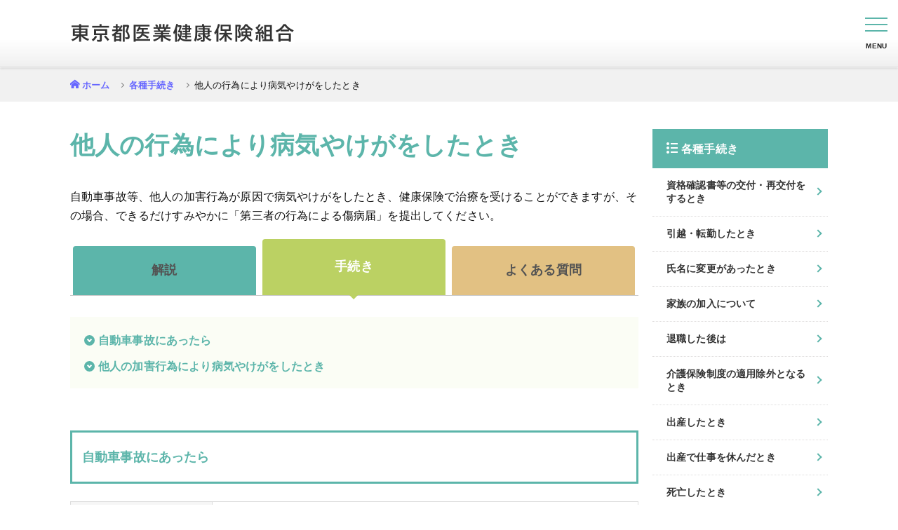

--- FILE ---
content_type: text/html
request_url: https://www.toui-kenpo.or.jp/member/application/accident_b.html
body_size: 6786
content:
<!DOCTYPE html>
<html lang="ja">
<head><script src="/stdscripts/gtm/code_head.js"></script>
<!-- meta -->
	<meta charset="utf-8">
	<meta name="viewport" content="width=device-width,initial-scale=1.0">
	<meta name="format-detection" content="telephone=no">
	<meta http-equiv="X-UA-Compatible" content="IE=edge">
	<meta name="description" content="%DESCRIPTION%">
	<meta name="keywords" content="%KEYWORDS%">
<!-- title -->
	<title>他人の行為により病気やけがをしたとき | 各種手続き | 東京都医業健康保険組合</title>
<!-- css -->
	<link rel="stylesheet" media="all" href="../../common/std/bootstrap4/css/bootstrap.min.css">
	<link rel="stylesheet" media="all" href="../../common/std/css/common.css">
	<link rel="stylesheet" media="all" href="../../common/std/css/parts.css">
<link rel="stylesheet" media="all" href="../../common/custom/icomoon/style.css">
<!-- js -->
	<script src="../../common/std/js/library.js"></script>
	<script src="../../common/std/js/common.js"></script>
</head>

<body class="bApplication">
<noscript>
	<div id="noscript">当サイトを最適な状態で閲覧していただくにはブラウザの<span>JavaScriptを有効</span>にしてご利用下さい。<br>
		JavaScriptを無効のままご覧いただいた場合、正しい情報を取得できない場合がございます。</div>
</noscript>
<div id="wrapper" class="dir-3">
<!-- /////////////////////////////////////////////////////////////////// -->

<div id="header-include"></div>



<div id="container">
	<main>

		<div class="common-wrap">
			<ul class="parts-breadcrumb">
				<li><a href="../../index.html">ホーム</a></li>
				<li><a href="../application/index.html">各種手続き</a></li>
				<li>他人の行為により病気やけがをしたとき</li>
			</ul>
		</div>

		<section class="main-columns">
			<div class="common-wrap row">
				<div class="col-md-9 p-0 mian-column">
					<h1 class="parts-title-01">他人の行為により病気やけがをしたとき</h1>
					<p class="mb-4">自動車事故等、他人の加害行為が原因で病気やけがをしたとき、健康保険で治療を受けることができますが、その場合、できるだけすみやかに「第三者の行為による傷病届」を提出してください。</p>

					<div class="parts-tab-btns container-fluid">
						<div class="row p-0">
							<div class="parts-tab-btn col-4"><a href="../benefit/accident_a.html"><span>解説</span></a></div>
							<div class="parts-tab-btn col-4 on"><a href="#"><span>手続き</span></a></div>
							<div class="parts-tab-btn col-4"><a href="/inm/faq/"><span>よくある質問</span></a></div>
						</div>
					</div><!-- parts-tab-btns -->


					<div class="parts-tab-bodys">
						<div class="parts-tab-body">


						</div>
						
						<div class="parts-tab-body on">
							<ul class="parts-inner-navi">
								<li><a href="#cat11Application01" class="smooth">自動車事故にあったら</a></li>
								<li><a href="#cat11Application02" class="smooth">他人の加害行為により病気やけがをしたとき</a></li>
							</ul>

							<div class="parts-anc-position" id="cat11Application01">
								<h2 class="parts-title-02"><span>自動車事故にあったら</span></h2>
								<table class="parts-table-04">
									<tbody>
<tr>
<th rowspan="3" scope="row">必要書類</th>
<td><a href="../../UploadedFiles/benefit/accident01.pdf" target="_blank" class="parts-icon-pdf">第三者の行為による傷病届</a>（A4）</td>
</tr>
<tr>
<td>【単独事故の場合】<br>
<a href="../../UploadedFiles/benefit/accident02.pdf" target="_blank" class="parts-icon-pdf">負傷届</a>（A4）を提出していただく場合がございます。</td>
</tr>
										<tr>
											<td>
												<p>【添付書類】</p>
												<ul class="parts-list-disc">
													<li>交通事故証明書等</li>
												</ul>
											</td>
										</tr>
										<tr>
											<th scope="row">提出期限</th>
											<td>すみやかに</td>
										</tr>
										<tr>
											<th scope="row">対象者</th>
											<td>自動車事故が原因のけが等の治療に、健康保険を使った被保険者・被扶養者</td>
										</tr>
										<tr>
											<th scope="row">お問合せ先</th>
											<td>健康保険組合</td>
										</tr>
										<tr>
											<th scope="row">備考</th>
											<td>示談代行サービス附帯の任意保険に加入している場合、担当する損害保険会社により「第三者行為による傷病届」・「事故発生状況報告書」等の書類作成・提出についてサポートを受けられる場合があります。詳しくはご契約の損害保険会社にお問い合わせください。
												<ul class="parts-note-list">
													<li>※サポートを受けられるのは、業務外の交通事故で健康保険を使用した場合となります。</li>
												</ul>
											</td>
										</tr>
									</tbody>
								</table>
							</div>

							<div class="parts-anc-position" id="cat11Application02">
							<h2 class="parts-title-02"><span>他人の加害行為により病気やけがをしたとき</span></h2>
							<table class="parts-table-04">
								<tbody>
<tr>
<th scope="row">必要書類</th>
<td><a href="../../UploadedFiles/benefit/accident01.pdf" target="_blank" class="parts-icon-pdf">第三者の行為による傷病届</a>（A4）</td>
</tr>
									<tr>
										<th scope="row">提出期限</th>
										<td>すみやかに</td>
									</tr>
									<tr>
										<th scope="row">対象者</th>
										<td>交通事故以外の第三者の行為が原因のけが等の治療に、健康保険を使った被保険者・被扶養者</td>
									</tr>
									<tr>
										<th scope="row">お問合せ先</th>
										<td>健康保険組合</td>
									</tr>
								</tbody>
							</table>
							</div>
						</div>

					</div><!-- parts-tab-bodys -->


				</div>
				<!-- main left -->


				<div class="col-md-3 p-0">
					<div id="application-side-include" class="on13"></div>
				</div>
				<!-- side right -->
			</div>
			<!-- /.common-wrap -->
		</section>





	</main>
</div><!-- /#container -->



<div id="footer-include"></div>


<!-- /////////////////////////////////////////////////////////////////// -->
</div><!-- /#wrapper -->
<!-- js -->
	<script src="../../common/std/js/jquery.cookie.js"></script>
	<script src="../../common/std/js/parts.js"></script>
</body>
</html>


--- FILE ---
content_type: text/html
request_url: https://www.toui-kenpo.or.jp/common/std/html/header2.html
body_size: 7869
content:
<div id="header" class="type02">
<header>
<div class="common-wrap clearfix">

<h1 class="site-title fade-area"><a href=""><img src="common/std/img/pc/page/logo.png" alt="東京都医業健康保険組合"></a></h1>

<div id="spMenu"><span></span></div>
<div id="sp-close"><span></span></div>
<div id="spMenu-text">MENU</div>
<div id="spClose-text">MENU</div>

<div id="gnav" class="clearfix">
<div class="size-search">
<!--<div id="fontsize">
<span>文字サイズ</span><a href="#" class="f-mid on">中</a><a href="#" class="f-big">大</a>
</div>-->
<div id="search-area">
<form action="/assist/search/index.html" method="get" id="cse-search-form">
<table class="gsc-search-box">
<tr>
<td class="gsc-input"><input type="text" name="search" placeholder="検索" class="gsc-input"></td>
<td class="search-box-search-button gsc-search-button">
<input type="submit" value="検索" class="search-box-search-button gsc-search-button" title="検索">
</td>
</tr>
</table>
</form>
</div>
</div>
<nav class="navs fade-area container-fluid">
<ul class="row">
<li class="col-xl inSubBtn" id="gNavOutline">
<a href="member/outline/"><span class="txt"><span>健保のしくみ</span></span></a>
<div class="inSubMenu">
<div class="inSubMenuTtl"><a href="member/outline/">健保のしくみ</a></div>
<ul>
<li><a href="member/outline/guidance.html">健康保険とは</a></li>
<li><a href="member/outline/member.html">健康保険に加入する人</a></li>
<li><a href="member/outline/card.html">保険証等（健康保険の資格情報）</a></li>
<li><a href="member/outline/family_a.html">家族の加入について</a></li>
<li><a href="member/outline/fee.html">当健康保険組合の保険料</a></li>
<li><a href="member/outline/benefit.html">保険給付とは</a></li>
<li><a href="member/outline/list.html">保険給付一覧</a></li>
<li><a href="member/outline/retire_a.html">退職した後は</a></li>
</ul>
<div class="inSubMenuTtl">健康保険に関わる制度</div>
<ul>
<li><a href="member/outline/system01.html"><samll>後期高齢者医療制度</samll></a></li>
<li><a href="member/outline/system02.html"><samll>医療費控除</samll></a></li>
<li><a href="member/outline/system03.html"><samll>介護保険制度</samll></a></li>
</ul>
<div class="inSubMenuTtl">健康情報</div>
<ul>
<li><a href="contents/generic/generic.html">ジェネリック医薬品活用術</a></li>
<li><a href="contents/kakarikata/kakarikata.html">上手なお医者さんのかかり方</a></li>
</ul>
</div>
</li>
<li class="col-xl inSubBtn" id="gNavBenefit">
<a href="member/benefit/"><span class="txt"><span>健保の給付</span></span></a>
<div class="inSubMenu">
<div class="inSubMenuTtl"><a href="member/benefit/">健保の給付</a></div>
<ul>
<li><a href="member/benefit/sick.html">病気やけがをしたとき</a></li>
<li><a href="member/benefit/age70.html"><small>70歳以上75歳未満の高齢者の負担軽減措置</small></a></li>
<li><a href="member/benefit/low.html"><small>低所得者の負担軽減措置</small></a></li>
<li><a href="member/benefit/accident_a.html">他人の行為により病気やけがをしたとき</a></li>
<li><a href="member/benefit/expensive_a.html">医療費が高額になったとき</a></li>
<li><a href="member/benefit/difference.html">差額負担の医療を受けるとき</a></li>
<li><a href="member/benefit/refund_a.html">立て替え払いをしたとき</a></li>
<li><a href="contents/boneset/boneset.html"><small>接骨院等にかかるとき</small></a></li>
<li><a href="/contents/boneset/massage_s_a.html">保険医の同意を得て、はり・きゅう、あんま・マッサージ・指圧の施術を受けたとき</a></li>
<li><a href="member/benefit/homecare.html">在宅医療を受けるとき</a></li>
<li><a href="member/benefit/rest_a.html">病気で仕事を休んだとき</a></li>
<li><a href="member/benefit/baby_a.html">出産したとき</a></li>
<li><a href="member/benefit/maternity_a.html">出産で仕事を休んだとき</a></li>
<li><a href="member/benefit/death_a.html">死亡したとき</a></li>
</ul>
</div>
</li>
<li class="col-xl inSubBtn" id="gNavHealth">
<a href="member/health/"><span class="txt"><span>保健事業</span></span></a>
<div class="inSubMenu">
<div class="inSubMenuTtl"><a href="member/health/">保健事業</a></div>
<ul>
<li><a href="member/health/hall.html">健保会館のご案内</a></li>
<li><a href="member/health/subsidy.html">健康診断・がん検診・予防接種・各種補助事業</a></li>
<li><a href="member/health/list.html">委託医療機関一覧</a></li>
<li><a href="member/health/measure.html">特定健診・特定保健指導</a></li>
<li><a href="member/health/datahealth.html">データヘルス計画</a></li>
<li><a href="member/health/leisure.html">レジャー施設・宿泊施設・スポーツクラブのご案内</a></li>
<li><a href="member/health/healthy_declaration.html">健康企業宣言</a></li>
<li><a href="member/health/magazine.html">健保だより</a></li>
</ul>
</div>
</li>
<li class="col-xl inSubBtn" id="gNavApplication">
<a href="member/application/"><span class="txt"><span>各種手続き</span></span></a>
<div class="inSubMenu">
<div class="inSubMenuTtl"><a href="member/application/">各種手続き</a></div>
<ul>
<li><a href="member/application/lost.html">資格確認書等の交付・再交付をするとき</a></li>
<li><a href="member/application/move.html">引越・転勤したとき</a></li>
<li><a href="member/application/marry.html">氏名に変更があったとき</a></li>
<li><a href="member/application/family_b.html">家族の加入について</a></li>
<li><a href="member/application/retire_b.html">退職した後は</a></li>
<li><a href="member/application/system03_b.html">介護保険制度の適用除外となるとき</a></li>
<li><a href="member/application/baby_b.html">出産したとき</a></li>
<li><a href="member/application/maternity_b.html">出産で仕事を休んだとき</a></li>
<li><a href="member/application/death_b.html">死亡したとき</a></li>
<li><a href="member/application/refund_b.html">立て替え払いをしたとき</a></li>
<li><a href="contents/boneset/massage_s_b.html"><small>保険医の同意を得て、はり・きゅう、あんま・マッサージ・指圧の施術を受けたとき</small></a></li>
<li><a href="member/application/rest_b.html">病気で仕事を休んだとき</a></li>
<li><a href="member/application/accident_b.html">他人の行為により病気やけがをしたとき</a></li>
<li><a href="member/application/expensive_b.html">医療費が高額になったとき</a></li>
</ul>
</div>
</li>
<li class="col-xl" id="gNavForm"><a href="member/application/form.html"><span class="txt"><span>申請書一覧</span></span></a></li>
<li class="col-xl" id="gNavQuestion"><a href="inm/faq/" rel="noreferrer"><span class="txt"><span>よくある質問</span></span></a></li>
<li class="col-xl inSubBtn" id="gNavInfo">
<a href="member/info/intro.html"><span class="txt"><span>組合案内</span></span></a>
<div class="inSubMenu">
<ul>
<li><a href="member/info/intro.html">組合案内</a></li>
<li><a href="member/info/entry.html">東京都医業健康保険組合加入について</a></li>
<li><a href="member/info/access.html">アクセス</a></li>
<li><a href="member/info/policy.html">個人情報保護について</a></li>
<li><a href="member/info/mynumber.html">マイナンバー制度</a></li>
<li><a href="member/info/link.html">リンク</a></li>
<li><a href="member/info/sitemap.html">サイトマップ</a></li>
</ul>
</div>
</li>
</ul>
</nav>
</div><!-- /#gNav -->
<div id="overlay"></div>

</div><!-- /.wrap -->
</header>
</div><!-- /#header -->


--- FILE ---
content_type: text/html
request_url: https://www.toui-kenpo.or.jp/common/std/html/footer.html
body_size: 1407
content:
<div id="footer">
<div id="pagetop"><div><a href="#wrapper" class="smooth"></a></div></div>
<footer>
<!--<div class="fsecur"><a href="#"><img src="common/std/img/pc/page/logo_secure.png" alt=""></a></div>-->
<div class="fnav fade-area">
<ul>
<li><a href="member/info/intro.html">組合案内</a></li>
<li><a href="member/info/entry.html">東京都医業健康保険組合加入について</a></li>
<li><a href="member/info/access.html">アクセス</a></li>
<li><a href="member/info/policy.html">個人情報保護について</a></li>
<li><a href="member/info/mynumber.html">マイナンバー制度</a></li>
<li><a href="member/info/link.html">リンク</a></li>
<li><a href="member/info/sitemap.html">サイトマップ</a></li>
</ul>
</div>
<!--<div class="flogo"><img src="common/std/img/pc/page/logo.png" alt=""></div>-->
<div class="fcontact">
<div class="fcontact-inner">
<p class="fname">東京都医業健康保険組合</p>
<p class="faddress">〒160-0012　東京都新宿区南元町4番地<br>
TEL 03（3353）4311　FAX 03（3357）7553</p>
</div>
</div>
<script type="text/javascript"> 
var now = new Date();
var year = now.getFullYear();
$(document).ready(function(){
$('#NowYear').html('-' + year);
});
</script>
<div id="copyright">&copy;<!-- 2024<span id="NowYear"></span>-->&nbsp;東京都医業健康保険組合</div>
</footer>
</div><!-- /#footer -->

--- FILE ---
content_type: text/html
request_url: https://www.toui-kenpo.or.jp/common/std/html/application_sidemenu.html
body_size: 1696
content:
<div class="side-area">
<div class="widget-box">
<div class="ttl"><span>各種手続き</span></div>
<ul class="parts-widget-list01">
<li class="on01"><a href="member/application/lost.html">資格確認書等の交付・再交付をするとき</a></li>
<li class="on02"><a href="member/application/move.html">引越・転勤したとき</a></li>
<li class="on03"><a href="member/application/marry.html">氏名に変更があったとき</a></li>
<li class="on04"><a href="member/application/family_b.html">家族の加入について</a></li>
<li class="on05"><a href="member/application/retire_b.html">退職した後は</a></li>
<li class="on06"><a href="member/application/system03_b.html">介護保険制度の適用除外となるとき</a></li>
<li class="on07"><a href="member/application/baby_b.html">出産したとき</a></li>
<li class="on08"><a href="member/application/maternity_b.html">出産で仕事を休んだとき</a></li>
<li class="on09"><a href="member/application/death_b.html">死亡したとき</a></li>
<li class="on10"><a href="member/application/refund_b.html">立て替え払いをしたとき</a></li>
<li class="on11"><a href="contents/boneset/massage_s_b.html">保険医の同意を得て、はり・きゅう、あんま・マッサージ・指圧の施術を受けたとき</a></li>
<li class="on12"><a href="member/application/rest_b.html">病気で仕事を休んだとき</a></li>
<li class="on13"><a href="member/application/accident_b.html">他人の行為により病気やけがをしたとき</a></li>
<li class="on14"><a href="member/application/expensive_b.html">医療費が高額になったとき</a></li>
</ul>
</div>
</div>


--- FILE ---
content_type: text/css
request_url: https://www.toui-kenpo.or.jp/common/std/css/common.css
body_size: 30241
content:
@charset "utf-8";
/**
 * base.css
 */

/* Bootstrap break point */
@media only screen and (max-width:1199px) {} /* xl */
@media only screen and (max-width:991px) {} /* lg */
@media only screen and (max-width:767px) {} /* md */
@media only screen and (max-width:565px) {} /* sm */
/* (mobile first) */
@media only screen and (min-width:566px) {}
@media only screen and (min-width:768px) {}
@media only screen and (min-width:992px) {}
@media only screen and (min-width:1200px) {}


/* V3.1  break point */
@media only screen and (max-width:959px) {} /* tablet */
@media only screen and (max-width:767px) {} /* smart phone */
/* (mobile first) */
@media only screen and (min-width:768px) {}
@media only screen and (min-width:960px) {}


/*--------------------------------------------------

 html, body

--------------------------------------------------*/
html {
	font-size: 62.5%;
}
html.big {
	font-size: 75%;
}

body {
	position: relative;
	background: #fff;
	-webkit-font-smoothing: antialiased;
	-moz-osx-font-smoothing: grayscale;
	-webkit-text-size-adjust: 100%;
}
ul,ol {
	padding-left: 1.1em;
}

.small, small {font-size:90%;font-weight:500;}
.btn {
    font-weight: 500;
	font-size: 1.6rem;
}


h1, h2, h3, h4, h5, h6 {line-height:1.7;}


/*--------------------------------------------------

 siteCommonStyle

--------------------------------------------------*/
/* selection */
::-moz-selection {
	background: #b2d7fe;
}
/*::selection {
	background: #b2d7fe;
}*/

/* a */
a {
	color: #6666ff;
	text-decoration: none;
	word-break: break-all;
	font-weight: 700;
}
a:hover {
	text-decoration: underline;
}

/* cap */
.caption,
.cap {
	color: #999999;
	font-size: 83.4%;
}
.cap {
	padding-top: 5px;
}

/* formText */
.formText {
	padding: 3px 2px;
	border: #ccc solid 1px;
}

/* img */
img {
	max-width: 100%;
	height: auto;
	vertical-align: top;
	-webkit-backface-visibility: hidden;
}

/* sp pc */
.sp,
.sp_cont {
	display: none !important;
}
@media only screen and (max-width:767px) {
	.sp {
		display: block !important;
	}
	.sp_cont {
		display: inline-block !important;
	}
	.pc {
		display: none !important;
	}
	.anchor{
	padding-top:60px;
	margin-top:-60px;
	}
}

/* fade */
@media only screen and (min-width:768px) {
	.fade-area a:hover {
		opacity: 0.7;
	}
}

/* mintyo */
.mintyo {
	font-family: 'Hannari', 'ヒラギノ明朝 ProN W3', 'Hiragino Mincho ProN', 'HG明朝E', 'ＭＳ Ｐ明朝', '游明朝', YuMincho, serif;
}

/* noscript */
#noscript {
	position: relative;
	z-index: 5260;
	padding: 1em;
	border-bottom: #000000 solid 1px;
	background: #ffffff;
	color: #000000;
	text-align: center;
}
#noscript span {
	color: #ff0000;
}

/* clearfix */
.clearfix {
	zoom: 1;
}
.clearfix:after {
	display: block;
	clear: both;
	height: 0;
	content: '';
}

/*.shadow {
	text-shadow:0px 0px 1px #fff,0 0 5px #fff,0 0 10px #fff,0 0 15px #fff,0 0 20px #fff,0 0 30px #fff,0 0 40px #fff;
}*/

/*#spMenu.on:before {
	margin-top: 0;
	transform: rotate(-45deg);
	-ms-transform: rotate(-45deg);
	-webkit-transform: rotate(-45deg);
	-moz-transform: rotate(-45deg);
}
#spMenu.on:after {
	margin-top: 0;
	transform: rotate(45deg);
	-ms-transform: rotate(45deg);
	-webkit-transform: rotate(45deg);
	-moz-transform: rotate(45deg);
}*/


/*--------------------------------------------------

 wrapper

--------------------------------------------------*/
#wrapper{
	overflow: hidden;
	color: #111;
	font-family: "Hiragino Kaku Gothic ProN", "Hiragino Sans", "游ゴシック", "Yu Gothic", "メイリオ", Meiryo, sans-serif;
    font-weight: 500;
	font-size: 1.6rem;
	line-height: 1.7;
	text-align: left;
    letter-spacing: .01em;
    font-feature-settings: "palt";
}

/* 游ゴシック使用時、IE用フォント指定 */
_:-ms-lang(x)::-ms-backdrop, #wrapper {
    font-family: "Segoe UI", "BIZ UDGothic", "メイリオ", Meiryo, sans-serif;
    font-size: 1.5rem;
    letter-spacing: .05em;
    /*transform: rotate(0.001deg);*/
}
_:-ms-lang(x)::-ms-backdrop, img {
    /*transform: rotate(-0.001deg);*/
}
/*--------------------*/


.common-wrap {
	max-width: 1100px;
	margin-right: auto;
	margin-left: auto;
	padding-right: 10px;
	padding-left: 10px;
	/* padding-top: 20px; */
}

@media only screen and (max-width:767px) {
	#wrapper {
        font-size: 1.4rem;
        min-width: 320px;
        line-height: 1.92;
        letter-spacing: 0;
	}
    .common-wrap {
    margin-right: auto;
    margin-left: auto;
    padding: 0 10px;
    }
    
    ol, ul, dl { margin: 1rem 0;}
    .parts-tab-body > p + p:not(.parts-tab-btn) {margin-top: 1.5rem;}
    th > *:last-child,
    td > *:last-child { margin-bottom: 0;}
    table {margin-bottom: 2rem;}
    .mian-column li {margin-bottom: .5rem;}
    h2 + h3.parts-title-03 {margin-top: 20px;}
}


/*--------------------------------------------------

 header

--------------------------------------------------*/
/*#header-include { height:95px;}*/
#header-include {height: 96px;/* box-shadow: 0 2px 3px rgba(0,0,0,.1); */} /* header2.html */

#header {
	/*overflow: hidden;*/
	position: relative;
	/*border-top: #5CB5AA solid 5px;*/
	border-bottom: #dcdcdc solid 1px;
	background-color: #fff;
	z-index: 100;
	box-shadow: 0 2px 3px rgba(0,0,0,.1);
	height: 96px;
	background-image: linear-gradient(0deg, #F0F0F0 0%, #ffffff 40%);
}
/*@media only screen and (min-width:960px) {*/
	#header.type02 .common-wrap {
		max-width: 1100px;
		padding: 0;
		box-shadow: none;
	}
/*}*/
@media only screen and (max-width:959px) {
	#header-include, #header2-include { height:0;}

	#header {
		position: fixed;
        height: 75px;
		top: 0;
		left: 0;
		width: 100%;
		border-top-width: 3px;
		z-index: 100;
        box-shadow: 0 2px 3px rgba(0,0,0,.1);
	}
	#header .common-wrap {
		max-width: none;
        padding: 0;
	}
}

@media only screen and (max-width:767px) {
	#header {
        height: 60px;
        min-width: 320px;
 }
}

/* site-title
------------------------------------*/
#header .site-title {
position: absolute;
	margin: 0;
	padding: 32px 0 0 10px;
  height: 74px;
  z-index: 5;
}
#header .site-title a {
	display: block;
}
#header .site-title img {
	width: auto;
	height: 30px;
}
#header.type02 .common-wrap {}
@media only screen and (max-width:959px) {
	#header .site-title {
		padding: 15px 0 10px 10px;
		line-height: 0;
	}
	#header .site-title img {
		width: auto;
		height: 30px;
	}
}
@media only screen and (max-width:767px) {
	#header .site-title {
		padding: 12px 0 10px 10px;
		line-height: 0;
	}
    #header .site-title {
    height: 50px;
}
	#header .site-title img {
		width: auto;
        height: 30px;
	}
}
@media only screen and (max-width:565px) {
	#header .site-title {
		padding: 18px 0 0 10px;
		line-height: 0;
	}
	#header .site-title img {
		width: auto;
    height: 22px;
	}
}


/* gnav
------------------------------------*/
#gnav {
	float: right;
    position: relative;
}
#gnav td > *:last-child { padding: inherit; border-radius: inherit;}

/*@media only screen and (min-width:960px) {
	.type02 #gnav {
		width: 100%;
}

	.type02 #gnav:before {
		position: absolute;
		top: 106px;
		left: 50%;
		display: block;
		content: '';
		width: 110vw;
		height: 62px;
		transform: translateX(-50%);
		-webkit-overflow-scrolling: touch;
		background-image: linear-gradient(0deg, #f8f8f8 0%, #ffffff 100%);
	}
}*/

/*@media only screen and (max-width:959px) {*/
	#gnav {
		overflow: hidden;
		position: fixed;
		top: 0;
		/* right: -80%; */
		float: none;
		height: 100%;
		width: 0;
		background-color: #fff;
		z-index: 100;
		padding-top: 55px;
		/* transition: 0.4s; */
	}
	.open #gnav {
		right: 0;
		width: 85vw;
        max-width: 500px;
	}
/*}*/

/* size-search */
#gnav .size-search {
	/*float: left;
	width: 205px;
	padding: 10px 15px 0 0;*/
	line-height: 1.1;
	float: none;
	width: auto;
	padding: 44px 10px 15px;
}

@media only screen and (min-width:960px) {
	.type02 #gnav .size-search {
		/* position: absolute; */
		/* top: 20px; */
		/* right: 0; */
	}
	#gnav #gNavInfo {display:none;}
}
@media only screen and (max-width:959px) {
	#gnav .size-search {
		/*float: none;
		width: auto;
		padding: 15px 0;*/
	}
}

/* size-search - fontsize */
#gnav #fontsize {
	margin-bottom: 10px;
	text-align: right;
	display:none;
}
#gnav #fontsize > * {
	display: inline-block;
	margin-left: 5px;
	vertical-align: bottom;
	text-decoration: none;
	line-height: 1.1;
}
#gnav #fontsize span {
	font-size: 15px;
}
#gnav #fontsize a {
	padding: 2px;
	color: #5CB5AA;
	border: #5CB5AA solid 1px;
}
#gnav #fontsize a.on,
.big #gnav #fontsize .f-big {
	color: #fff;
	background-color: #5CB5AA;
}
#gnav #fontsize .f-mid {
	font-size: 16px;
}
.big #gnav #fontsize .f-mid {
	color: #5CB5AA;
	background-color: #fff;
}
#gnav #fontsize .f-big {
	font-size: 22px;
}
@media only screen and (max-width:959px) {
	#gnav #fontsize {
		display: none;
	}
}
@media only screen and (max-width:767px) {
	#union-side-include {display: none;}
}

/* size-search - search-area */
#gnav #search-area {
	position: relative;
	/* max-width: 190px; */
	margin: 0 auto;
}
#gnav #search-area form {
	position: relative;
	display: block;
	margin: 0;
}
#gnav #search-area table {
	margin: 0;
	border-collapse: collapse;
	width: 100%;
}
#gnav #search-area table th,
#gnav #search-area table td {
	margin: 0;
	padding: 0;
	/* width: 100%; */
}
.gsc-input-box {
	border: none;
}
.gsib_b {
	width:0;
	height: 0;
}
#gnav #search-area table.gsc-search-box td.gsc-input {
}
#gnav #search-area .cse .gsc-search-button-v2,
#gnav #search-area .gsc-search-button-v2 {
	margin: 0;
	padding: 0;
	background-color: transparent;
	border: none;
	cursor: pointer;
	/*outline: none;*/
	appearance: none;
}
#gnav #search-area .gsc-search-button {
	width: 28px;
	height: 28px;
	background: url(../img/pc/page/icon_search_bl.svg) no-repeat center center/13px;
	cursor: pointer;
	position: absolute;
	right: 0px;
}

#gnav #search-area form input {
	display: block;
	margin: 0!important;
	padding: 0!important;
	background: none!important;
	border: none!important;
	/* border-radius: 0!important; */
	/*outline: none!important;*/
	-webkit-appearance: none!important;
	-moz-appearance: none!important;
	appearance: none!important;
}
#gnav #search-area form input[type="text"] {
	display: block;
	width: 100%;
	height: 28px !important;
	padding: 5px 5px 5px 10px !important;
	font-size: 13px;
	border: #e1e1e1 solid 1px !important;
	line-height: 28px;
	border-radius: 4px;
}
#gnav #search-area ::-webkit-input-placeholder {
	color: #999;
	font-size:13px;
}
#gnav #search-area :-moz-placeholder {
	color: #999;
	font-size:13px;
}
#gnav #search-area ::-moz-placeholder {
	color: #999;
	font-size:13px;
}
#gnav #search-area :-ms-input-placeholder {
	color: #999;
	font-size:13px;
}


#gnav #search-area form input[type="submit"] {
	/* position: absolute; */
	/* top: 0; */
	/* right: 0; */
	/* width: 30px; */
	/* height: 30px; */
	text-indent: -9999px;
	/* background: url(../img/pc/page/icon_search.png) no-repeat center center; */
	/* cursor: pointer; */
}
@media only screen and (max-width:1199px) {
	#gnav #search-area {
		max-width: 90%;
		margin: 0 auto;
	}
	#gnav #search-area form input[type="text"] {
		/* border-color: transparent; */
	}
}



input.search-box-search-button{
	background-image: url(../img/pc/page/icon_search_bl.svg);
	background-color: transparent!important;
	text-indent: -9999px;
	border: none!important;
	background-repeat: no-repeat;
	background-size: 18px 18px;
	background-position: center;
	min-width: 30px!important;
	}

div.search-box-clear-button {display:none!important
;}


/* navs */
#gnav .navs {
	float: right;
	width: 540px;
	padding: 0;
}
#gnav .navs ul {
	padding: 0;
	margin: 0;
}
#gnav .navs li {
	padding: 0;
	text-align: center;
	list-style: none;
	border-left: #dcdcdc solid 1px;
}
#gnav .navs li:nth-last-of-type(2) {
	border-right: #dcdcdc solid 1px;
}
#gnav .navs li a {
	display: block;
	padding-bottom: 5px;
	color: #5CB5AA;
	font-size: 15px;
	text-decoration: none;
	position:relative;
}

#gnav .navs li .icon {
	display: block;
	margin: 8px 0;
}

#gnav .navs li .icon img {
width: auto;
height: 24px;
}

#gnav .navs li .txt {
	display: table;
    width: 100%;
    height: 1.6em;
    line-height: 1.2;
    font-size: 13px;
    font-weight: bold;
    /*letter-spacing: -.03em;*/
}

#gnav .navs li .txt span {
	display: table-cell;
	vertical-align: middle;
}
/*@media only screen and (min-width:960px) {
	.type02 #gnav .navs {
		float: none;
		width: auto;
	}
#gnav .navs li.col-xl > a:before{ 
	position: absolute;
	display:bloxk;
	left:100%;
	right:100%;
	bottom: 0;
	content: '';
	height: 2px;
	background-color: #5CB5AA;
	transition:left 0.3s ease, right 0.3s ease;
}
#gnav .navs li.col-xl > a:hover::before {
	left:20%;
	right:20%;
}


.bOutline #gnav .navs li#gNavOutline > a:after,
.bBenefit #gnav .navs li#gNavBenefit > a:after,
.bHealth #gnav .navs li#gNavHealth > a:after,
.bCheckup #gnav .navs li#gNavCheckup > a:after,
.bApplication #gnav .navs li#gNavApplication > a:after,
.bForm #gnav .navs li#gNavForm > a:after, 
.bQuestion #gnav .navs li#gNavQuestion > a:after {
    position: absolute;
    bottom: 0px;
    left: 0;
    content: '';
    width: 60%;
    margin-left:20%;
    height: 2px;
    background-color: #5CB5AA;
    border-radius: 10px;
}
}*/
/*@media only screen and (max-width:959px) {*/
	#gnav .navs {
		float: none;
		width: auto;
		border-top: #dcdcdc solid 1px;
	}
	#gnav .navs li,
	#gnav .navs li:last-child {
		border: none;
		border-bottom: #dcdcdc solid 1px;
		flex-basis: auto;
	}
	#gnav .navs li a {
		display: table;
		width: 100%;
		padding: 15px 10px;
		color: #444;
	}
	#gnav .navs li .icon,
	#gnav .navs li .txt {
		display: table-cell;
		margin: 0;
		vertical-align: middle;
	}
	#gnav .navs li .icon img {
		max-width: none;
	}
	#gnav .navs li .txt span {
		display: block;
		text-align: left;
		padding-left: 10px;
	}
	#gnav .navs li .txt span br {
		display: none;
	}
/*}*/


/* inSubMenu
------------------------------------*/
/* overlay */
body {
    position: relative;
}
body:after {
    width: 100%;
    height: 100%;
    position: absolute;
    background-color: rgba(0,0,0,0.4);
    content: '';
    left: 0;
    top: 0;
    z-index: -1;
    opacity: 0;
}
body.nav_overlay:after {
    opacity: 1;
    z-index: 50;
}

/* inSubMenu */
#gnav .inSubBtn {
	position: static;
}
.type02 #gnav .navs {
	position: relative;
	height: 72px;
	/*letter-spacing: 0;*/
	top: 98px;
	/* margin-top: 115px; */
}

#gnav div.inSubMenu { display: none; }
#gnav .nav_open div.inSubMenu { display: block;}

#gnav .inSubMenu .inSubMenuTtl {
	padding: 10px 0;
	color: #444;
	font-size: 20px;
	font-weight: bold;
	width: 85vw;
	max-width: 1050px;
	margin: auto;
}

#gnav .inSubMenu .inSubMenuTtl > a {
		display: block;
		box-shadow: none;
		border: none;
		background-color: #5CB5AA;
		margin-left: 4px;
		color: #fff;
		width:40%;
		padding: 10px;
}

#gnav .inSubMenu .inSubMenuTtl > a:before {
	position: absolute;
	top: 50%;
	right: 10px;
	display: block;
	content: '';
	width: 8px;
	height: 8px;
	margin-top: -5px;
	border-top: #fff solid 2px;
	border-right: #fff solid 2px;
	transform: rotate(45deg);
	-ms-transform: rotate(45deg);
	-webkit-transform: rotate(45deg);
	-moz-transform: rotate(45deg);
}

#gnav .inSubMenu ul {
	display: flex;
	flex-wrap: wrap;
	/* border-top: #dcdcdc solid 1px; */
	width: 85vw;
	max-width: 1050px;
	margin-left: auto;
	margin-right: auto;
	margin-bottom: 20px;
}
#gnav .inSubMenu li {
	display: flex;
	align-items: center;
}
#gnav .inSubMenu li,
#gnav .inSubMenu li:last-child {
	-webkit-box-sizing: border-box;
	-moz-box-sizing: border-box;
	box-sizing: border-box;
	border: none;
	/* border-bottom: #dcdcdc solid 1px; */
	/* border-right: #dcdcdc solid 1px; */
	background-color: #fff;
	width: 24%;
	margin: 4px;
}
#gnav .inSubMenu li a {
	-webkit-box-sizing: border-box;
	-moz-box-sizing: border-box;
	box-sizing: border-box;
	position: relative;
	display: flex;
	width: 100%;
	padding: 15px 30px 15px 15px;
	text-align: left;
	line-height: 1.3;
	/* border-radius: 10px; */
	font-weight: 700;
}

#gnav .inSubMenu li a small {
	margin-left:20px;
 	font-weight: 700;
}

#gnav .inSubMenu li a:before {
	position: absolute;
	top: 50%;
	right: 10px;
	display: block;
	content: '';
	width: 8px;
	height: 8px;
	margin-top: -5px;
	border-top: #5CB5AA solid 2px;
	border-right: #5CB5AA solid 2px;
	transform: rotate(45deg);
	-ms-transform: rotate(45deg);
	-webkit-transform: rotate(45deg);
	-moz-transform: rotate(45deg);
}
/*@media only screen and (max-width:959px) {*/
	#gnav .inSubBtn {
		position: static;
	}
	#gnav .inSubBtn > a {
		position: relative;
	}
	#gnav .inSubBtn > a:before {
		position: absolute;
		top: 50%;
		right: 15px;
		display: block;
		content: '';
		width: 8px;
		height: 8px;
		margin-top: -5px;
		border-bottom: #5CB5AA solid 2px;
		border-right: #5CB5AA solid 2px;
		transform: rotate(45deg);
		-ms-transform: rotate(45deg);
		-webkit-transform: rotate(45deg);

		-moz-transform: rotate(45deg);
	}
	#gnav .inSubBtn a.on:before {
		margin-top: -3px;
		transform: rotate(-135deg);
		-ms-transform: rotate(-135deg);
		-webkit-transform: rotate(-135deg);
		-moz-transform: rotate(-135deg);
	}
	#gnav .inSubMenu {
		position: static;
		width: auto;
		height: auto;
		padding: 5px 10px;
		background-color: #ddd;
	}
	#gnav .inSubMenu:before {
		display: none;
	}
	#gnav .inSubMenu .inSubMenuTtl {
		padding: 8px 5px;
		font-size: 14px;
		width: auto;
		margin: 0;
		text-align: left;
	}

	#gnav .inSubMenu ul {
		display: flex;
		border-top: none;
		width: auto;
		margin: 0;
	}
	#gnav .inSubMenu li {
		display: block;
	}
	#gnav .inSubMenu li,
	#gnav .inSubMenu li:last-child {
		width: 100%;
		border: none;
		margin: 1px 5px;
	}
	#gnav .inSubMenu li + li {
		border-top: #dcdcdc solid 1px !important;
	}
	#gnav .inSubMenu li a {
		/* width: 100%; */
		/* padding: 10px 20px; */
		font-size: 12px;
		color: #444;
	}
#gnav .inSubMenu .inSubMenuTtl > a {
	width:100%;
	text-align:left;
	margin: auto;
}

/*}*/

/*@media (min-width: 960px){

#gnav .inSubMenu {
	-webkit-box-sizing: border-box;
	-moz-box-sizing: border-box;
	box-sizing: border-box;
	position: absolute;
	display: none;
	background: #ddd;
	top: 74px;
	text-align: left;
	width: 100vw;
	left: 50%;
	right: 50%;
	margin-left: -50vw;
	margin-right: -50vw;
	padding: 20px 0;
	min-height:400px;
    }
.col-xl {
    -ms-flex-preferred-size: 0;
    flex-basis: 0;
    -webkit-box-flex: 1;
    -ms-flex-positive: 1;
    flex-grow: 1;
    max-width: 100%;
    }
}*/

/* spMenu
------------------------------------*/
#spMenu {
	position: absolute;
	top: 0;
	right: 5px;
	/*display: none;*/
	width: 55px;
	height: 100%;
	cursor: pointer;
	z-index: 15;
}
#spMenu span,
#spMenu:before,
#spMenu:after {
	position: absolute;
	top: 38%;
	left: 50%;
	display: block;
	content: '';
	width: 32px;
	height: 2px;
	margin-left: -15px;
	background-color: #5CB5AA;
}
#spMenu span {
	margin-top: -2px;
	transition: 0.3s;
	-webkit-transition: 0.3s;
}
#spMenu:before {
	margin-top: -11px;
}
#spMenu:after {
	margin-top: 7px;
}

#spMenu-text {
    position: absolute;
    right: 16px;
    top: 60%;
    /*display: none;*/
    font-size: 10px;
    font-weight: 700;
    z-index: 5;
}

/*@media only screen and (max-width:959px) {
	#spMenu, #spMenu-text {
		display: block;
	}

}
@media only screen and (max-width:767px) {
	#spMenu, #spMenu-text {
		display: block;
	}
}*/

/* sp-close
------------------------------------*/
#sp-close, #spClose-text {
	display: none;
}
/*@media only screen and (max-width:959px) {*/
.type02	#gnav .navs {
    margin-top: 50px;
    position: absolute;
    overflow-y: auto;
    height: calc( 100vh - 180px );
}

.type02	#gnav .navs > ul {padding-bottom:80px;}

	#sp-close {
		position: absolute;
		top: 0;
		right: -70px;
		width: 55px;
		height: 100%;
		display: block;
		cursor: pointer;
		/*transition: 0.4s;*/
		z-index: 95;
	}
	.open #sp-close {
		right: 5px;
		z-index: 110;
	}
	
	.open #spClose-text {
	right: 16px;
	z-index: 105;
	}
    
	#sp-close span,
    #sp-close:before,
	#sp-close:after {
		position: absolute;
		top: 38%;
		left: 50%;
		display: block;
		content: '';
		width: 32px;
		height: 2px;
		margin-left: -15px;
		background-color: #5CB5AA;
	}
    
    #sp-close span {
	margin-top: -2px;
	/*transition: 0.3s;
	-webkit-transition: 0.3s;*/
	-webkit-transform: rotate(45deg);
	-ms-transform: rotate(45deg);
	transform: rotate(45deg);

}

	#sp-close:before {
	margin-top: -2px;
	-webkit-transform: rotate(-45deg);
    -ms-transform: rotate(-45deg);
	transform: rotate(-45deg);        

	}
	#sp-close:after {
		margin-top: 7px;
        display: none;

	}
	
	#spClose-text  {
    position: absolute;
    right: -80px;
    top: 60%;
    display: block;
    font-size: 10px;
    font-weight: 700;
    z-index: 5;
}
/*}*/

#spMenu-text,
#spClose-text {
font-family: -apple-system, BlinkMacSystemFont, Arial, "sans-serif";
color:#222;
}

/* overlay
------------------------------------*/
#overlay {
	position: fixed;
	top: 0;
	left: 0;
	width: 100%;
	height: 100%;
	display: none;
	background-color: rgba(0,0,0,0.7);
	z-index: 90;
}



/* overlay
------------------------------------*/
#overlay {
	position: fixed;
	top: 0;
	left: 0;
	width: 100%;
	height: 100%;
	display: none;
	background-color: rgba(0,0,0,0.7);
	z-index: 90;
}



/*--------------------------------------------------

 container

--------------------------------------------------*/
#container {
	margin: 30px 0;
}
.main-columns {
	padding-top: 20px;
}
@media only screen and (max-width:959px) {
	#container {
		padding: 70px 5px 0 5px;
	}
}
@media only screen and (max-width:767px) {
	#container {
    padding: 95px 5px 0 5px;
    margin-bottom: 0;
    background-color: #fff;
 }
	.main-columns {
		padding-top: 0;
		margin-bottom: 40px
	}
}

/* side-area
------------------------------------*/
.side-area {
	padding-left: 20px;
}
.side-area .widget-box .ttl {
	display: table;
	width: 100%;
	padding: 17px 10px 17px 20px;
	color: #fff;
	font-weight: 700;
	line-height: 1.3;
	background-color: #5CB5AA;
}


.side-area .widget-box .ttl:before {
	font-family: 'icomoon';
	content: "\e9bb";
	color:#fff;
	margin-right:5px;
	font-weight: 500;
}



.side-area .widget-box .ttl a {
color: #fff;
text-decoration:none;
}

.side-area .widget-box .ttl > * {
	display: inline-block;
	/* vertical-align: middle; */
}
.side-area .widget-box .ttl.icon > *:first-child {
	width: 42px;
}
.side-area .widget-box .ttl.icon {
	padding: 10px 10px 10px 20px;
}
.side-area.bg-none {
	background: transparent;
}
@media only screen and (max-width:767px) {
.side-area {
	display:block;
	padding-left: 0;
	margin-top: 50px;
}

.side-area ul.parts-widget-list01 {
	display:flex;
	flex-wrap: wrap;
	padding: 20px 10px;
}
.side-area ul.parts-widget-list01 li {
    flex-basis: 33%;
}

.side-area ul.parts-widget-list01 li a:before {
    position: absolute;
    top: 2rem;
    left: 0;
    display: block;
    content: '';
    width: 5px;
    height: 5px; 
    border-top: #aaa solid 1px;
    border-right: #aaa solid 1px;
    transform: rotate(45deg);
    -ms-transform: rotate(45deg);
    -webkit-transform: rotate(45deg);
    -moz-transform: rotate(45deg);
}

.side-area ul.parts-widget-list01 li a small {
    margin-left: 0;
}
	.side-area .widget-box .ttl {
		display: block;
		padding: 10px 0;
		text-align: center;
	}
	.side-area .widget-box .ttl > * {
		display: inline-block;
		font-size: 15px;
}

}
.side-secure {
	margin-top: 25px;
	text-align: center;
}
@media only screen and (max-width:767px) {
	.side-secure {
		display: none;
	}
}

/*--------------------------------------------------

 font-size

--------------------------------------------------*/
.f15 {
	font-size: 1.5rem;
}
.f14 {
	font-size: 1.4rem;
}



/*--------------------------------------------------

 footer

--------------------------------------------------*/
#footer {
	position: relative;
	padding-top: 15px;
	/* border-top: #5CB5AA solid 3px; */
}
#footer .fsecur {
	display: none;
}
#footer .fnav {
	max-width: 1100px;
	margin: 0 auto;
  font-weight: 700;
	text-align: center;
}
#footer .fnav li {
	display: inline-block;
	/*margin-right: 20px;*/
	padding: 0 20px;
	line-height: 1;
	border-left: 1px solid #5DB5AA;
}
#footer .fnav li:last-child {
	border-right: 1px solid #5DB5AA;
}
#footer .fnav li a {
	display: block;
	color: #535353;
	font-size: 1.4rem;
	text-decoration: none;
	font-weight: 700;
}
#footer .fcontact {
	background: url(../img/pc/page/bg_footer.png) no-repeat center top;
}
#footer .fcontact-inner {
	max-width: 1100px;
	margin: 0 auto;
	padding: 30px 8px 18px 0;
  font-weight: bold;
	text-align: right;
}
#footer .fcontact-inner .fname {
	font-size: 18px;
	margin-bottom: 6px;
}
#footer .fcontact-inner .faddress {
	font-size: 14px;
	line-height: 1.6;
}
#footer .flogo {
	margin: 40px auto;
	text-align: center;
	line-height: 0;
}
#footer #copyright {
	padding: 15px 0;
	font-size: 14px;
	text-align: center;
	background-color: #009B74;
	color: #fff;
	font-family: -apple-system, BlinkMacSystemFont, "游ゴシック", "Yu Gothic", sans-serif;
}
@media only screen and (max-width:767px) {
	#footer {
		padding-top: 0;
	}
	#footer .fsecur {
		display: none;
		width: 50px;
		margin: 0 auto 10px;
        }
	#footer .fnav {
    margin: 0 auto 20px;
    padding-top: 0;
 }
    #footer .fnav ul {
    margin: 0 auto 10px;
    padding: 0;
    display: flex;
    flex-wrap: wrap;
    /* flex-grow: 1; */
    border-top: 1px solid #ddd;
    }   
    
	#footer .fnav li {
		margin: 0;
		line-height: 1.2;
		text-align: left;
		flex-basis: 50%;
		max-width: 50%;
		border-bottom: 1px solid #ddd;
		flex-grow: 0;
		border-left: 1px solid #dddd;
	}

	#footer .fnav li:nth-child(2n-1) {
		border-right: 1px solid #ddd;
	}

	#footer .fnav li a {
		font-size: 1.1rem;
		padding: 1em;
		width: 100%;
		height: 100%;
		display: flex;
		justify-content: center;
		align-items: center;
	}
	#footer .flogo {
		margin: 20px 10px;
		text-align: center;
	}
	#footer .flogo img {
		max-width: 215px;
	}
	#footer #copyright {
		padding: 10px 0;
		font-size: 10px;
	}
}


#pagetop {
	position: fixed;
	bottom: -110px;
	right: 0;
	z-index: 80;
	transition: 0.3s;
}
#pagetop.up {
	bottom: 0;
}
#pagetop.up.stop {
	position: fixed;
	bottom: 0;
	/* top: 100px; */
}
/*#pagetop > div {
	position: relative;
	width: 1100px;
	margin: 0 auto;
	padding: 20px 10px;
}*/
#pagetop a {
	position: relative;
	display: block;
	width: 80px;
	height: 80px;
	margin: 15px;
	background: url(../img/pc/page/pagetop.png) no-repeat center center;
	background-size: 100% auto;
	opacity: 0.7;
	filter: grayscale(1);
}


@media only screen and (max-width:767px) {
	#pagetop.up.stop {
	top: inherit;
	position: fixed;
	}
	#pagetop a {
		width: 50px;
		height: 50px;
	}
}


/*--マージン確保--*/
p + div,
p + table {
  margin-top: 2rem;
}


/*--Print--*/
@media print {
#header-include, #header2-include, #header {height: 90px;}
	#header .site-title {
		/*width: 340px;
		padding-bottom: 20px;*/
	}
	#gnav,
	#spMenu,
	#spMenu span,
	#spMenu:before,
	#spMenu:after,
	#switch_css,
	#fabric-side-include,
	#benefit-side-include,
	#health-side-include,
	#application-side-include,
	#union-side-include,
	#contents-side-include,
	#pagetop {
		display: none;
	}
	#container:after {
    content: '';
    display: block;
    height: 30px;
	}
}


/*--------------------------------------------------

index card

--------------------------------------------------*/
.index-cards .row > div {
	margin:10px;
	flex-basis: calc((100% - 62px) / 3);
	max-width: calc((100% - 62px) / 3);
	flex-grow: 1;
	flex-shrink: 0;
	border:none;
	box-shadow: 0 1px 8px rgba(0,0,0,0.1);
}

@media only screen and (max-width:959px) {
.index-cards .row > div {
	margin:10px;
	flex-basis: calc((100% - 62px) / 2);
	max-width: calc((100% - 62px) / 2);
}
}

@media only screen and (max-width:565px) {
.index-cards .row > div {
	margin:10px 20px;
	flex-basis:calc(100% - 40px);
	max-width:calc(100% - 40px);
}
}


.parts-breadcrumb li:first-child a:before {
	content: "\e900";
	font-family: 'icomoon';
	margin-right:4px
}

.index-cards .row > div.streched:hover {
		box-shadow: 0 1px 12px rgba(102,102,255,0.5);
}


.stretched-link::after{
  position:absolute;top:0;right:0;bottom:0;left:0;z-index:1;pointer-events:auto;content:"";background-color:rgba(0,0,0,0)
}

.streched .text-link{
  position: relative; z-index: 2;
}

/* ダークモード用色指定
--------------------------------------------------*/

#Search-btn-Area .parts-tab-body {background-color:#f5f5f5;}
#Search-btn-Area .parts-box-btns .row > div { background-color:#fff;}

/*--News title--*/
.newsList li a,
.news-topics .index-btn a{
	color:#535353;
}

.newsList li {
	border-bottom: #dfdddd dotted 1px;
}

--- FILE ---
content_type: text/css
request_url: https://www.toui-kenpo.or.jp/common/std/css/parts.css
body_size: 76633
content:
@charset "utf-8";
/**
 * style.css
 */
/* Bootstrap break point */
@media only screen and (max-width:1199px) {} /* xl */
@media only screen and (max-width:991px) {} /* lg */
@media only screen and (max-width:767px) {} /* md */
@media only screen and (max-width:565px) {} /* sm */
/* (mobile first) */
@media only screen and (min-width:566px) {}
@media only screen and (min-width:768px) {}
@media only screen and (min-width:992px) {}
@media only screen and (min-width:1200px) {}
/* V3.1  break point */
@media only screen and (max-width:959px) {} /* tablet */
@media only screen and (max-width:767px) {} /* smart phone */
/* (mobile first) */
@media only screen and (min-width:768px) {}
@media only screen and (min-width:960px) {}
/*--------------------------------------------------

 dummy

--------------------------------------------------*/
.dummy {}
/*--------------------------------------------------

 parts-arw-bdr-btn

--------------------------------------------------*/
.parts-arw-bdr-btn {
  position: relative;
  display: block;
  padding: 10px 32px 10px 14px;
  color: #fff;
  font-size: 1.8rem;
  font-weight: 700;
  text-decoration: none;
  border: #5CB5AA solid 1px;
  background-color: #5CB5AA;
}
.parts-arw-bdr-btn:before, .parts-arw-bdr-btn:after {
  position: absolute;
  top: 50%;
  right: 10px;
  display: block;
  content: '';
}
.parts-arw-bdr-btn:before {
  width: 20px;
  height: 20px;
  margin-top: -10px;
  background-color: #5CB5AA;
  border-radius: 50%;
}
.parts-arw-bdr-btn:after {
  width: 7px;
  height: 7px;
  margin: -3px 7px 0 0;
  border-top: #fff solid 2px;
  border-right: #fff solid 2px;
  transform: rotate(45deg);
  -ms-transform: rotate(45deg);
  -webkit-transform: rotate(45deg);
  -moz-transform: rotate(45deg);
}
a.parts-arw-bdr-btn:hover {
  color: #fff;
  opacity: 0.6;
  text-decoration: none;
}
.parts-arw-bdr {
  position: relative;
  display: block;
  padding: 10px 14px;
  color: #5CB5AA;
  font-size: 1.8rem;
  font-weight: 700;
  text-decoration: none;
  border: #5CB5AA solid 1px;
}
@media only screen and (max-width:767px) {
  .parts-arw-bdr-btn, .parts-arw-bdr {
    padding: 10px 8px;
    font-size: 1.5rem;
  }
}
.parts-arw-bdr-btn2 {
  display: block;
  padding: 10px 14px;
  color: #fff;
  font-size: 1.8rem;
  font-weight: 700;
  text-decoration: none;
  border: #5CB5AA solid 1px;
  background-color: #5CB5AA;
}
.parts-arw-bdr-btn2:hover {
  text-decoration: none;
  color: #fff;
}
/*--------------------------------------------------

 parts-image-links

--------------------------------------------------*/
.parts-image-links .image {
  -webkit-box-sizing: border-box;
  -moz-box-sizing: border-box;
  box-sizing: border-box;
  float: left;
  width: 37%;
  padding-right: 10px;
}
.parts-image-links .links {
  float: left;
  width: 63%;
}
.parts-image-links .links ul, .parts-image-links .links li {
  margin: 0;
  padding: 0;
  list-style: none;
}
.parts-image-links .links li + li {
  margin-top: 15px;
}
.parts-image-links .links li a {
  color: #5CB5AA;
}
@media only screen and (max-width:767px) {
  .parts-image-links .links li + li {
    margin-top: 10px;
  }
}
/*--------------------------------------------------

 parts-breadcrumb

--------------------------------------------------*/
.parts-breadcrumb {
  margin: -67px 0 0 0;
  padding: 0px 0 30px 0;
  zoom: 1;
}
.parts-breadcrumb:before {
  position: relative;
  top: 38px;
  display: block;
  content: '';
  height: 48px;
  background-color: #f1f1f1;
  margin: 0 calc(50% - 50vw);
  z-index: 0;
}
.parts-breadcrumb:after {
  display: block;
  clear: both;
  height: 0;
  content: '';
}
.parts-breadcrumb li {
  position: relative;
  display: inline-block;
  margin: 0;
  padding-left: 0;
  font-size: 1.3rem;
  list-style: none;
}
.parts-breadcrumb li + li {
  margin-left: 10px;
  padding-left: 13px;
}
.parts-breadcrumb li + li:before {
  position: absolute;
  top: 50%;
  display: block;
  content: '';
  width: 5px;
  height: 5px;
  margin-top: -3px;
  border-top: #888 solid 1px;
  border-right: #888 solid 1px;
  transform: rotate(45deg);
  -ms-transform: rotate(45deg);
  -webkit-transform: rotate(45deg);
  -moz-transform: rotate(45deg);
  left: 0;
}
.parts-breadcrumb li a {
  display: block;
  /*color: #333;*/
  text-decoration: none;
  /*font-weight: 700;*/
}
@media only screen and (max-width:767px) {
  .parts-breadcrumb {
    display: none;
  }
}
/*--------------------------------------------------

 parts-title

--------------------------------------------------*/
/* parts-title-01 */
.parts-title-01 {
  margin-bottom: 30px;
  padding-bottom: 8px;
  color: #5CB5AA;
  font-size: 3.5rem;
  font-weight: 700;
  /*border-bottom: #5CB5AA solid 4px;*/
  line-height: 1.3;
}
@media only screen and (max-width:767px) {
  .parts-title-01 {
    /*margin-bottom: 10px;
		padding-bottom: 5px;*/
    font-size: 2.2rem;
    border-bottom-width: 2px;
  }
}
/* parts-title-02 */
.parts-title-02 {
  margin: 60px 0 25px;
  padding: 20px 14px;
  color: #5CB5AA;
  font-size: 1.8rem;
  font-weight: 700;
  border: #5CB5AA solid 3px;
  background-color: #fff;
}
@media only screen and (max-width:767px) {
  .parts-title-02 {
    margin: 30px 0 20px;
    padding: 7px 8px;
    font-size: 1.6rem;
  }
}
/* parts-title-03 */
.parts-title-03 {
  margin: 40px 0 25px;
  padding-bottom: 10px;
  color: #000;
  font-size: 1.8rem;
  font-weight: 700;
  border-bottom: #acaaa9 solid 1px;
  line-height: 1.5;
}
.parts-title-03 span {
  display: block;
  padding: 2px 0 2px 18px;
  border-left: #5CB5AA solid 6px;
}
@media only screen and (max-width:767px) {
  .parts-title-03 {
    /*margin: 25px 0 10px;*/
    padding-bottom: 5px;
    font-size: 1.6rem;
  }
  .parts-title-03 span {
    padding-left: 8px;
    border-left-width: 2px;
  }
}
/* parts-title-04 */
.parts-title-04 {
  position: relative;
  padding: 1em .5em .5em 1.7em;
  color: #000;
  font-weight: 700;
  font-size: 1.6rem;
}
.parts-title-04::after {
  position: absolute;
  top: 1.5em;
  left: .4em;
  z-index: 2;
  content: '';
  width: 1rem;
  height: 1rem;
  background-color: #999;
  -webkit-transform: rotate(45deg);
  transform: rotate(45deg);
}
@media only screen and (max-width:767px) {
  .parts-title-04 {
    font-size: 1.5rem;
  }
  .parts-title-04::after {
    position: absolute;
    top: 1.4em;
    left: .4em;
    z-index: 2;
    content: '';
    width: 1rem;
    height: 1rem;
    background-color: #999;
    -webkit-transform: rotate(45deg);
    transform: rotate(45deg);
  }
}
/* parts-title-05 */
.parts-title-05 {
  position: relative;
  margin: 60px 0 25px;
  padding: 20px 14px;
  color: #5CB5AA;
  font-size: 1.8rem;
  font-weight: 700;
  border-left: 6px solid #5CB5AA;
}
@media only screen and (max-width:767px) {
  .parts-title-05 {
    margin: 30px 0 15px;
    padding: 7px 8px;
    font-size: 1.5rem;
  }
}
table.align-text-top tbody td, table.align-text-top tbody th {
  vertical-align: top;
}
/*--------------------------------------------------

 parts-table-01

--------------------------------------------------*/
.parts-table-01 {
  -webkit-box-sizing: border-box;
  -moz-box-sizing: border-box;
  box-sizing: border-box;
  width: 100%;
  border-top: #ddd solid 1px;
  border-left: #ddd solid 1px;
}
.parts-table-01 th, .parts-table-01 td {
  -webkit-box-sizing: border-box;
  -moz-box-sizing: border-box;
  box-sizing: border-box;
  vertical-align: middle;
  border-bottom: #ddd solid 1px;
  border-right: #ddd solid 1px;
}
.parts-table-01 th {
  width: 25%;
  padding: 20px;
  background-color: #f6f6f6;
  line-height: 1.3;
}
.parts-table-01 td {
  padding: 20px;
  background-color: #fff;
}
@media only screen and (max-width:767px) {
  .parts-table-01, .parts-table-01 tr, .parts-table-01 tbody, .parts-table-01 th, .parts-table-01 td {
    display: block;
    font-size: 1.2rem;
  }
  .parts-table-01 th {
    width: auto;
    padding: 5px;
    text-align: center;
  }
  .parts-table-01 td {
    padding: 10px;
  }
}
/*--------------------------------------------------

 parts-table-02

--------------------------------------------------*/
.parts-table-02 {
  -webkit-box-sizing: border-box;
  -moz-box-sizing: border-box;
  box-sizing: border-box;
  width: 100%;
  border-top: #ddd solid 1px;
  border-left: #ddd solid 1px;
}
.parts-table-02 th, .parts-table-02 td {
  -webkit-box-sizing: border-box;
  -moz-box-sizing: border-box;
  box-sizing: border-box;
  vertical-align: middle;
  border-bottom: #ddd solid 1px;
  border-right: #ddd solid 1px;
  background-color: #fff;
}
.parts-table-02 th {
  /*	width: 20%;*/
  padding: 13px;
  background-color: #f6f6f6;
  line-height: 1.3;
}
.parts-table-02 td {
  padding: 13px;
}
@media only screen and (max-width:767px) {
  .parts-table-02, .parts-table-02 tr, .parts-table-02 tbody, .parts-table-02 th, .parts-table-02 td {
    font-size: 1.2rem;
  }
  .parts-table-02 th {
    /*		width: auto;
		padding: 5px;*/
    /*		text-align: center;*/
  }
  /*	.parts-table-02 td {
		padding: 10px;
	}*/
}
/*--------------------------------------------------

 parts-table-03

--------------------------------------------------*/
.parts-table-03 {
  -webkit-box-sizing: border-box;
  -moz-box-sizing: border-box;
  box-sizing: border-box;
  width: 100%;
  border-top: #ddd solid 1px;
  border-left: #ddd solid 1px;
}
.parts-table-03 th, .parts-table-03 td {
  -webkit-box-sizing: border-box;
  -moz-box-sizing: border-box;
  box-sizing: border-box;
  vertical-align: middle;
  border-bottom: #ddd solid 1px;
  border-right: #ddd solid 1px;
}
.parts-table-03 th {
  width: 50%;
  padding: 10px;
  background-color: #f6f6f6;
  line-height: 1.3;
}
.parts-table-03 th.no {
  background: #fff url(../img/pc/page/bg_yes_or_no_no.gif) no-repeat left center;
  padding-left: 60px;
}
.parts-table-03 th.yes {
  background: #fff url(../img/pc/page/bg_yes_or_no_yes.gif) no-repeat left center;
  padding-left: 60px;
}
.parts-table-03 td {
  padding: 20px;
  background-color: #fff;
}
@media only screen and (max-width:767px) {
  .parts-table-03 th {
    /* padding: 10px 0 10px 60px; */
    font-size: 1.2rem;
  }
  .parts-table-03 td {
    font-size: 1.2rem;
  }
}
/*--------------------------------------------------

 parts-table-04

--------------------------------------------------*/
.parts-table-04 {
  width: 100%;
  margin: 15px 0 20px;
  border-left: #ddd solid 1px;
  border-top: #ddd solid 1px;
}
.parts-table-04 th {
  border-right: #ddd solid 1px;
  border-bottom: #ddd solid 1px;
}
.parts-table-04 td {
  border-right: #ddd solid 1px;
  border-bottom: #ddd solid 1px;
}
.parts-table-04 th {
  background-color: #f6f6f6;
  font-weight: 700;
  padding: 13px;
  vertical-align: middle;
  width: 25%;
  font-size: 1.5rem;
  line-height: 1.3;
}
.parts-table-04 td {
  padding: 13px;
}
.parts-table-04 td ul {
  /*margin:0;
	padding:0;*/
}
.parts-table-04 ul li {
  list-style: none;
}
.parts-table-04 ul.parts-list-disc > li {
  list-style: disc;
  margin-left: 1em;
}
@media only screen and (max-width:767px) {
  .parts-table-04 th, .parts-table-04 td {
    font-size: 1.2rem;
  }
}
/*--------------------------------------------------

 parts-point-list

--------------------------------------------------*/
.parts-point-list {
  position: relative;
  margin: 60px 0;
  padding: 0 0 0 77px;
}
.parts-point-list .head {
  position: absolute;
  top: 50%;
  left: 0;
  width: 154px;
  height: 154px;
  margin-top: -77px;
}
.parts-point-list .head:before {
  position: absolute;
  top: 50%;
  left: 50%;
  display: block;
  content: '';
  width: 120px;
  height: 120px;
  margin: -60px 0 0 -60px;
  background-color: #5CB5AA;
  transform: rotate(-45deg);
  -ms-transform: rotate(-45deg);
  -webkit-transform: rotate(-45deg);
  -moz-transform: rotate(-45deg);
}
.parts-point-list .head > div {
  position: relative;
  display: table;
  width: 100%;
  height: 100%;
}
.parts-point-list .head > div > span {
  display: table-cell;
  text-align: center;
  color: #fff;
  font-size: 2.4rem;
  vertical-align: middle;
  font-weight: 700;
}
.parts-point-list .list-tb {
  -webkit-box-sizing: border-box;
  -moz-box-sizing: border-box;
  box-sizing: border-box;
  display: table;
  width: 100%;
  height: 125px;
  padding: 15px 30px 15px 100px;
  background-color: #ddeeae;
}
.parts-point-list .list-cell {
  display: table-cell;
  vertical-align: middle;
}
.parts-point-list ul {
  margin: 0;
  padding: 0;
}
.parts-point-list li {
  position: relative;
  margin: 0;
  padding: 0 0 0 30px;
  list-style: none;
  color: #000;
  font-weight: 700;
}
.parts-point-list li:before {
  position: absolute;
  top: 3px;
  left: 0;
  display: block;
  content: '';
  width: 23px;
  height: 17px;
  background: url(../img/pc/page/icon_check.png) no-repeat center center;
}
.parts-point-list li + li {
  margin-top: 15px;
}
@media only screen and (max-width:767px) {
  .parts-point-list {
    margin: 40px 0 20px;
    padding: 0;
  }
  .parts-point-list .head {
    /*top: -38px;
		left: 50%;
		width: 77px;
		height: 77px;
		margin: 0 0 0 -38px;*/
    top: -1.6rem;
    left: 0;
    width: 8rem;
    height: 3.6rem;
    margin: 0;
  }
  .parts-point-list .head:before {
    /*width: 60px;
		height: 60px;
		margin: -30px 0 0 -30px;*/
    width: 8rem;
    height: 3.6rem;
    margin: 0;
    position: absolute;
    top: 0;
    left: 0;
    transform: none;
    -ms-transform: none;
    -webkit-transform: none;
    -moz-transform: none;
  }
  .parts-point-list .head > div > span {
    font-size: 1.4rem;
  }
  .parts-point-list .list-tb {
    display: block;
    height: auto;
    padding: 40px 10px 18px 10px;
  }
  .parts-point-list .list-cell {
    display: block;
  }
  .parts-point-list li {
    padding: 0 0 0 20px;
    font-size: 1.2rem;
  }
  .parts-point-list li:before {
    top: 5px;
    width: 16px;
    height: 10px;
    background-size: 100% auto;
  }
  .parts-point-list li + li {
    margin-top: 10px;
  }
}
/*--------------------------------------------------

 parts-column-box

--------------------------------------------------*/
.parts-column-box {
  background-color: #fbfdf5;
  border: 1px solid #57b53a;
  margin: 30px 0 0;
  padding: 15px 25px;
}
.parts-column-box .parts-table-01 {
  border-top: #57b53a solid 1px;
  border-left: #57b53a solid 1px;
}
.parts-column-box .parts-table-01 th, .parts-column-box .parts-table-01 td {
  border-bottom: #57b53a solid 1px;
  border-right: #57b53a solid 1px;
}
.parts-column-box .parts-table-01 th {
  background-color: #e4f0c2;
}
.parts-column-box h1 {
  background: url(../img/pc/page/tit_column.gif) no-repeat left top;
  border-bottom: 1px dashed #bed283;
  margin-bottom: 10px;
  overflow: hidden;
  text-indent: -9999px;
}
.parts-column-box h2 {
  font-size: 1.8rem;
  font-weight: 700;
  margin-bottom: 1em;
  margin-top: 1em;
}
.parts-column-box .parts-table-01 th {
  width: 30%;
}
.parts-column-box .parts-table-01 td {
  width: 70%;
  background-color: #fff;
}
.parts-column-ttl {
  position: relative;
  margin: 30px 0 50px -32px;
  padding: 0 0 0 77px;
  display: inline-block;
}
.parts-column-ttl .head {
  position: absolute;
  top: 0;
  left: 0;
  /* width: 154px; */
  /* height: 154px; */
  margin-top: 0;
  margin-left: 40px;
}
.parts-column-ttl .head:before {
  position: absolute;
  top: 50%;
  left: 50%;
  display: block;
  content: '';
  width: 80px;
  height: 80px;
  margin: -40px 0 0 -40px;
  background-color: #5CB5AA;
  transform: rotate(-45deg);
  -ms-transform: rotate(-45deg);
  -webkit-transform: rotate(-45deg);
  -moz-transform: rotate(-45deg);
}
.parts-column-ttl .head > div {
  position: relative;
  display: table;
  width: 100%;
  height: 100%;
}
.parts-column-ttl .head > div > span {
  display: table-cell;
  text-align: center;
  color: #fff;
  font-size: 1.5rem;
  vertical-align: middle;
}
.parts-column-ttl .list-tb {
  -webkit-box-sizing: border-box;
  -moz-box-sizing: border-box;
  box-sizing: border-box;
  display: table;
  width: 100%;
  padding: 15px 30px 15px 40px;
}
.parts-column-ttl .list-cell {
  display: table-cell;
  vertical-align: middle;
}
.parts-column-ttl ul {
  margin: 0;
  padding: 0;
}
.parts-column-ttl li {
  position: relative;
  margin: 0;
  padding: 0 0 0 30px;
  list-style: none;
  color: #5CB5AA;
  font-weight: 700;
  font-size: 1.8rem;
}
.parts-column-ttl li + li {
  margin-top: 15px;
}
@media only screen and (max-width:767px) {
  .parts-column-box {
    margin: 60px 0 0;
  }
  .parts-column-ttl {
    margin: 0 0 0;
    padding: 0;
    display: block;
  }
  .parts-column-ttl .head {
    top: -55px;
    left: 50%;
    width: 77px;
    height: 77px;
    margin: 0 0 0 -38px;
  }
  .parts-column-ttl .head:before {
    width: 60px;
    height: 60px;
    margin: -30px 0 0 -30px;
  }
  .parts-column-ttl .head > div > span {
    font-size: 1.2rem;
  }
  .parts-column-ttl .list-tb {
    display: block;
    height: auto;
    padding: 40px 10px 18px 10px;
  }
  .parts-column-ttl .list-cell {
    display: block;
  }
  .parts-column-ttl li {
    padding: 0 0 0 0;
    text-align: center;
    font-size: 1.6rem;
  }
  .parts-column-ttl li:before {
    top: 5px;
    width: 16px;
    height: 10px;
    background-size: 100% auto;
  }
  .parts-column-ttl li + li {
    margin-top: 10px;
  }
  .parts-column-box .parts-table-01 th, .parts-column-box .parts-table-01 td {
    width: auto;
    display: block;
  }
  .parts-column-box h2 {
    /*font-size: 1.2rem;*/
  }
}
/*--------------------------------------------------

 parts-table-btn

--------------------------------------------------*/
.parts-table-btn a {
  position: relative;
  display: table;
  width: 100%;
  height: 60px;
  line-height: 1.3;
  color: #5CB5AA;
  text-align: center;
  text-decoration: none;
  border: #5CB5AA solid 1px;
}
.parts-table-btn.on {
  background-color: #5CB5AA;
}
.parts-table-btn.on a {
  color: #fff;
}
.parts-table-btn.on a:before {
  opacity: 1;
}
.parts-table-btn a > span {
  display: table-cell;
  vertical-align: middle;
}
.parts-table-btn a > span > span {
  position: relative;
  display: inline-block;
  padding-left: 34px;
}
.parts-table-btn a > span > span:before, .parts-table-btn a > span > span:after {
  position: absolute;
  top: 50%;
  left: 0;
  display: block;
  content: '';
}
.parts-table-btn a > span > span:before {
  width: 20px;
  height: 20px;
  margin-top: -10px;
  background-color: #5CB5AA;
  border-radius: 50%;
}
.parts-table-btn a > span > span:after {
  width: 7px;
  height: 7px;
  margin: -3px 0 0 6px;
  border-top: #fff solid 2px;
  border-right: #fff solid 2px;
  transform: rotate(45deg);
  -ms-transform: rotate(45deg);
  -webkit-transform: rotate(45deg);
  -moz-transform: rotate(45deg);
}
.parts-table-btn.on a > span > span:before {
  background-color: #fff;
}
.parts-table-btn.on a > span > span:after {
  margin: -4px 0 0 7px;
  border-color: #5CB5AA;
  transform: rotate(135deg);
  -ms-transform: rotate(135deg);
  -webkit-transform: rotate(135deg);
  -moz-transform: rotate(135deg);
}
@media only screen and (max-width:767px) {
  .parts-table-btn a {
    height: 40px;
    font-size: 12px;
  }
  .parts-table-btn a > span > span {
    padding-left: 20px;
  }
  .parts-table-btn a > span > span:before {
    width: 15px;
    height: 15px;
    margin-top: -7px;
  }
  .parts-table-btn a > span > span:after {
    width: 5px;
    height: 5px;
    margin: -2px 0 0 4px;
    border-width: 1px;
  }
  .parts-table-btn.on a > span > span:after {
    margin: -3px 0 0 5px;
  }
}
/*--------------------------------------------------
 parts-tab-btns
--------------------------------------------------*/
.parts-tab-btns,
.parts-tab-btns2 {
  margin-bottom: 10px;
}
.parts-tab-btns .parts-tab-btn,
.parts-tab-btns2 .parts-tab-btn {
  padding: 0 4px;
  border-bottom: #5CB5AA solid 1px;
  /*border-top: #5CB5AA solid 1px;
	border-left: #5CB5AA solid 1px;*/
}
.parts-tab-btns .parts-tab-btn:last-of-type,
.parts-tab-btns2 .parts-tab-btn:last-of-type {
  /*border-right: #5CB5AA solid 1px;*/
}
.parts-tab-btns .parts-tab-btn.on,
.parts-tab-btns2 .parts-tab-btn.on {}
/*.parts-tab-btns .parts-tab-btn:not(.on) a,*/
.parts-tab-btns2 .parts-tab-btn:not(.on) a {
  background-color: #eee;
  color: #535353;
}
.parts-tab-btns .parts-tab-btn:not(.on) a:hover,
.parts-tab-btns2 .parts-tab-btn:not(.on) a:hover {
  background-color: #ddd;
  text-decoration: none;
}
.parts-tab-btns .parts-tab-btn.on:hover,
.parts-tab-btns2 .parts-tab-btn.on:hover {
  opacity: 0.7;
}
.parts-tab-btns .parts-tab-btn a,
.parts-tab-btns2 .parts-tab-btn a {
  position: relative;
  display: table;
  width: 100%;
  /*height: 60px;*/
  height: 70px;
  line-height: 1.3;
  color: #5CB5AA;
  text-align: center;
  text-decoration: none;
  padding: 5px;
  font-weight: 700;
  /*font-size: 1.4rem;*/
  font-size: 1.8rem;
  border-radius: 4px 4px 0 0;
}
.parts-tab-btns .parts-tab-btn a:before,
.parts-tab-btns2 .parts-tab-btn a:before {
  position: absolute;
  top: 100%;
  left: 50%;
  display: block;
  content: '';
  margin-left: -6px;
  border-top: #5CB5AA solid 6px;
  border-left: transparent solid 6px;
  border-right: transparent solid 6px;
  opacity: 0;
}
.parts-tab-btns .parts-tab-btn.on a,
.parts-tab-btns2 .parts-tab-btn.on a {
  color: #fff;
  text-decoration: none;
  background-color: #5CB5AA;
}
/* タブの色分け 上書き */
.parts-tab-btns .parts-tab-btn {
  border-bottom: #ccc solid 1px;
}
.parts-tab-btns .parts-tab-btn a {
  background-color: #BBD163;
}
.parts-tab-btns .parts-tab-btn:first-child a {
  background-color: #5CB5AA;
}
.parts-tab-btns .parts-tab-btn:last-child a {
  background-color: #E2C183;
}
.parts-tab-btns .parts-tab-btn.on a {
  background-color: #BBD163;
  height: 80px;
}
.parts-tab-btns .parts-tab-btn:first-child.on a {
  background-color: #5CB5AA;
}
.parts-tab-btns .parts-tab-btn:last-child.on a {
  background-color: #E2C183;
}
.parts-tab-btns .parts-tab-btn:not(.on) a {
  color: #535353;
  margin-top: 10px;
}
.parts-tab-btns .parts-tab-btn a:before {
  border-top: #BBD163 solid 6px;
}
.parts-tab-btns .parts-tab-btn:first-child a:before {
  border-top: #5CB5AA solid 6px;
}
.parts-tab-btns .parts-tab-btn:last-child a:before {
  border-top: #E2C183 solid 6px;
}
/* タブの色分け ここまで */
.parts-tab-btns .parts-tab-btn.on a:before,
.parts-tab-btns2 .parts-tab-btn.on a:before {
  opacity: 1;
}
.parts-tab-btns .parts-tab-btn a > span,
.parts-tab-btns2 .parts-tab-btn a > span {
  display: table-cell;
  vertical-align: middle;
}
.parts-tab-btns .parts-tab-btn a > span > span,
.parts-tab-btns2 .parts-tab-btn a > span > span {
  position: relative;
  display: inline-block;
}
@media only screen and (max-width:767px) {
  .parts-tab-btns .parts-tab-btn a,
  .parts-tab-btns2 .parts-tab-btn a {
    height: 40px;
    font-size: 1.1rem;
  }
  .parts-tab-btns .parts-tab-btn.on a {
    height: 50px;
  }
}
/*.parts-tab-bodys .parts-tab-body,
  .parts-tab-bodys2 .parts-tab-body {
	display: none;
}*/
.parts-tab-bodys .parts-tab-body.on,
.parts-tab-bodys2 .parts-tab-body.on {
  display: block;
}

/*--------------------------------------------------

 parts-arw01

--------------------------------------------------*/
.parts-arw01 {
  position: relative;
  display: inline-block;
  padding-left: 2rem;
}
.parts-arw01:before, .parts-arw01:after {
  position: absolute;
  top: 1.6rem;
  left: 0;
  display: block;
  content: '';
}
.parts-arw01:before {
  width: 1.6rem;
  height: 1.6rem;
  margin-top: -1rem;
  background-color: #5CB5AA;
  border-radius: 50%;
}
.parts-arw01:after {
  width: 0.6rem;
  height: 0.6rem;
  margin: -0.5rem 0 0 0.4rem;
  border-top: #fff solid 2px;
  border-right: #fff solid 2px;
  transform: rotate(45deg);
  -ms-transform: rotate(45deg);
  -webkit-transform: rotate(45deg);
  -moz-transform: rotate(45deg);
}
@media only screen and (max-width:767px) {
  .parts-arw01:before, .parts-arw01:after {
    top: 1.4rem;
  }
}
/*--------------------------------------------------

 parts-accordion

--------------------------------------------------*/
.parts-accordion + .parts-accordion {
  margin-top: -1px;
}
.parts-accordion .parts-accordion-body {
  padding: 15px 0;
  display: none;
}
.parts-accordion-btn a {
  position: relative;
  display: table;
  width: 100%;
  height: 60px;
  line-height: 1.3;
  color: #5CB5AA;
  text-align: center;
  text-decoration: none;
  border: #5CB5AA solid 1px;
}
.parts-accordion-btn.on {
  background-color: #5CB5AA;
}
.parts-accordion-btn.on a {
  color: #fff;
}
.parts-accordion-btn a > span {
  display: table-cell;
  vertical-align: middle;
}
.parts-accordion-btn a:before, .parts-accordion-btn a:after {
  position: absolute;
  top: 50%;
  display: block;
  content: '';
  background-color: #5CB5AA;
}
.parts-accordion-btn a:before {
  right: 20px;
  width: 20px;
  height: 2px;
  margin-top: -1px;
}
.parts-accordion-btn a:after {
  right: 29px;
  width: 2px;
  height: 20px;
  margin-top: -10px;
}
.parts-accordion-btn.on a:before {
  background-color: #fff;
}
.parts-accordion-btn.on a:after {
  opacity: 0;
}
@media only screen and (max-width:767px) {
  .parts-accordion .parts-accordion-body {
    padding: 0 0 10px;
  }
  .parts-accordion-btn a {
    height: 40px;
    font-size: 12px;
  }
  .parts-accordion-btn a:before {
    right: 12px;
    width: 14px;
    height: 2px;
  }
  .parts-accordion-btn a:after {
    right: 18px;
    height: 14px;
    margin-top: -7px;
  }
}
/*--------------------------------------------------

 parts-box-btns

--------------------------------------------------*/
.parts-box-btns {
  position: relative;
  /*border-top: #5CB5AA solid 1px;
	border-left: #5CB5AA solid 1px;*/
}
.parts-box-btns:before {
  position: absolute;
  left: 0;
  bottom: 0;
  display: block;
  content: '';
  width: 100%;
  height: 1px;
  /*background-color: #5CB5AA;*/
}
.parts-box-btns:after {
  position: absolute;
  right: 0;
  bottom: 0;
  display: block;
  content: '';
  height: 100%;
  width: 1px;
  /*background-color: #5CB5AA;*/
}
.parts-box-btns .row > * {
  /*border-bottom: #5CB5AA solid 1px;
	border-right: #5CB5AA solid 1px;*/
}
.parts-box-btns a {
  position: relative;
  display: block;
  width: 100%;
  padding: 17px 0;
  color: #535353;
  text-decoration: none;
  text-align: center;
}
.parts-box-btns a:before {
  position: absolute;
  top: 50%;
  right: 2px;
  display: block;
  content: '';
  width: 8px;
  height: 8px;
  margin-top: -5px;
  border-top: #5CB5AA solid 2px;
  border-right: #5CB5AA solid 2px;
  transform: rotate(45deg);
  -ms-transform: rotate(45deg);
  -webkit-transform: rotate(45deg);
  -moz-transform: rotate(45deg);
}
@media only screen and (max-width:767px) {
  .parts-box-btns .row > * {
    /* border-bottom: #dfdddd  solid 1px; */
    width: 45%;
    margin-right: 10px;
  }
}
/*--------------------------------------------------

 parts-icon-btn

--------------------------------------------------*/
.parts-icon-btn a {
  -webkit-box-sizing: border-box;
  -moz-box-sizing: border-box;
  box-sizing: border-box;
  position: relative;
  display: table;
  width: 100%;
  height: 100%;
  padding: 25px 10px;
  color: #535353;
  text-decoration: none;
  text-align: left;
  font-size: 1.4rem;
  font-weight: 700;
}
.parts-icon-btn a > * {
  -webkit-box-sizing: border-box;
  -moz-box-sizing: border-box;
  box-sizing: border-box;
  display: table-cell;
  vertical-align: middle;
  padding-right: 20px;
}
.parts-icon-btn a:before {
  position: absolute;
  top: 50%;
  right: 15px;
  display: block;
  content: '';
  width: 8px;
  height: 8px;
  margin-top: -5px;
  border-top: #5CB5AA solid 2px;
  border-right: #5CB5AA solid 2px;
  transform: rotate(45deg);
  -ms-transform: rotate(45deg);
  -webkit-transform: rotate(45deg);
  -moz-transform: rotate(45deg);
}
.parts-icon-btn a .ico {
  padding: 5px 5px 5px 0;
  width: 70px;
  text-align: center;
}
.parts-icon-btn a .ico img, .parts-icon-btn a .ico > svg {
  max-height: 35px;
  max-width: 40px;
  width: auto;
  height: auto;
}
@media only screen and (max-width:767px) {
  .parts-icon-btn a {
    padding: 13px 0;
    font-size: 12px;
  }
}
/*--------------------------------------------------

 parts-widget-list01

--------------------------------------------------*/
.parts-widget-list01 {
  padding: 0;
  margin: 0;
}
.parts-widget-list01 li {
  background-color: #fff;
  list-style: none;
  line-height: 1.4;
  font-weight: 500;
  border-bottom: #dfdddd dotted 1px;
}
.parts-widget-list01 li a {
  position: relative;
  display: block;
  padding: 15px 30px 15px 20px;
  font-size: 1.4rem;
  text-decoration: none;
  color: #333333;
}
.parts-widget-list01 li a:hover {
  opacity: 0.6;
}
.parts-widget-list01 li a:before {
  position: absolute;
  top: 50%;
  right: 10px;
  display: block;
  content: '';
  width: 8px;
  height: 8px;
  margin-top: -5px;
  border-top: #5CB5AA solid 2px;
  border-right: #5CB5AA solid 2px;
  transform: rotate(45deg);
  -ms-transform: rotate(45deg);
  -webkit-transform: rotate(45deg);
  -moz-transform: rotate(45deg);
}
.parts-widget-list01 li a small {
  display: block;
  margin-left: 20px;
  font-size: 90%;
  font-weight: inherit;
}
.parts-widget-list01 li.not {
  position: relative;
  display: block;
  padding: 17px 20px;
  font-size: 1.3rem;
}
@media only screen and (max-width:960px) {
  .parts-widget-list01 li {
    /*background-color: #fff;
		border-left: #dfdddd solid 1px;
		border-right: #dfdddd solid 1px;*/
  }
  .parts-widget-list01 li a {
    padding: 10px 20px 10px 10px;
    font-size: 1.2rem;
  }
}
.on01 .parts-widget-list01 li.on01 a,
.on02 .parts-widget-list01 li.on02 a,
.on03 .parts-widget-list01 li.on03 a,
.on04 .parts-widget-list01 li.on04 a,
.on05 .parts-widget-list01 li.on05 a,
.on06 .parts-widget-list01 li.on06 a,
.on07 .parts-widget-list01 li.on07 a,
.on08 .parts-widget-list01 li.on08 a,
.on09 .parts-widget-list01 li.on09 a,
.on10 .parts-widget-list01 li.on10 a,
.on11 .parts-widget-list01 li.on11 a,
.on12 .parts-widget-list01 li.on12 a,
.on13 .parts-widget-list01 li.on13 a,
.on14 .parts-widget-list01 li.on14 a,
.on15 .parts-widget-list01 li.on15 a,
.on16 .parts-widget-list01 li.on16 a,
.on17 .parts-widget-list01 li.on17 a,
.on18 .parts-widget-list01 li.on18 a,
.on19 .parts-widget-list01 li.on19 a,
.on20 .parts-widget-list01 li.on20 a,
.on21 .parts-widget-list01 li.on21 a,
.on22 .parts-widget-list01 li.on22 a,
.on23 .parts-widget-list01 li.on23 a,
.on24 .parts-widget-list01 li.on24 a,
.on25 .parts-widget-list01 li.on25 a{
  color: #5CB5AA;
  font-weight: 700;
}
/*--------------------------------------------------
 parts-note-list
 --------------------------------------------------*/
.parts-note-list {
  list-style: none;
  padding: 0;
}
.parts-note-list li {
  font-size: 1.3rem;
  padding-left: 1em;
  text-indent: -1em;
}
@media only screen and (max-width:767px) {
  .parts-note-list {
    /*font-size: 1.0rem;*/
  }
  .parts-note-list li {
    font-size: 1.1rem;
  }
}
.parts-note-list02 {
  list-style: none;
  padding: 0;
}
ul.parts-note-list02 > li {
  padding-left: 1em;
  text-indent: -1em;
}
.parts-note-list02 li > * {
  text-indent: 0;
}
/*--------------------------------------------------
 parts-inner-navi
 --------------------------------------------------*/
.parts-inner-navi {
  background-color: #fbfdf5;
  /*border: 1px solid #5CB5AA;*/
  margin-bottom: 30px;
  margin-top: 30px;
  padding: 20px 20px 18px;
}
.parts-inner-navi li {
  margin-bottom: 1rem;
  list-style: none;
  margin-left: 2rem;
  text-indent: -2rem;
}
.parts-inner-navi li:last-child {
  margin-bottom: 0;
}
.parts-inner-navi li > a {
  position: relative;
  color: #5CB5AA;
  /*text-decoration: underline;*/
  line-height: 1.3;
  padding-left: 2rem;
}
.parts-inner-navi li a:before, .parts-inner-navi li a:after {
  position: absolute;
  top: 1.2rem;
  left: 0px;
  display: block;
  content: '';
}
.parts-inner-navi li a:before {
  width: 1.5rem;
  height: 1.5rem;
  margin-top: -1.1rem;
  background-color: #5CB5AA;
  border-radius: 50%;
}
.parts-inner-navi li a:after {
  width: 0.5rem;
  height: 0.5rem;
  margin: -0.7rem 0 0 0.5rem;
  border-top: #fff solid 2px;
  border-right: #fff solid 2px;
  transform: rotate(135deg);
  -ms-transform: rotate(135deg);
  -webkit-transform: rotate(135deg);
  -moz-transform: rotate(135deg);
}
/*--------------------------------------------------

 --------------------------------------------------*/
.parts-mFig02 {
  margin: 20px 0 55px;
  text-align: center;
  background-color: #FFF;
}
.parts-mFig03 {
  margin: 20px 0 55px;
  text-align: center;
  background-color: #FFF;
}
.parts-mFig02 img {
  width: 70%;
  background-color: #FFF;
}
.parts-member-bg {
  background-color: #eee;
  margin: 30px 0 0;
  padding: 10px 15px;
}
.parts-member-bg li {
  list-style-type: decimal;
}
.parts-reference {
  margin-top: 20px;
  margin-right: 0;
  margin-bottom: 1rem;
  margin-left: 0;
  display: flex;
}
.parts-reference dt {
  /* float: left; */
  padding: 3px 10px;
  margin-right: 20px;
  font-size: 1.4rem;
  /* overflow: hidden; */
  border-radius: 0.25em;
  align-items: center;
  display: flex;
  white-space: nowrap;
  background: #333;
  color: #FFFFFF;
  flex-direction: column;
  justify-content: center;
}
.parts-reference dd {
  overflow: hidden;
  margin-bottom: 0;
  zoom: 1;
  flex-basis: 100%;
}
.parts-reference ul {
  list-style: none;
  background: transparent;
  border: 0;
  font-size: 100%;
  margin: 0;
  outline: 0;
  padding: 0;
  vertical-align: baseline;
  /*margin-top: -2px;*/
}
.parts-icon-pdf {
  /* background: url(../img/pc/page/ico_pdf.gif) no-repeat left center; */
  /* display: inline; */
  /* padding-left: 21px; */
  /* vertical-align: top; */
  /* margin-left:4px; */
  /* font-family: 'icomoon'; */
}
.parts-icon-pdf:before {
  margin-right: 4px;
  font-family: 'icomoon';
  content: "\eadf";
  color: #e40f0f;
  font-size: 2rem;
  font-weight: 500;
  /* display: flex; */
}
.parts-icon-doc {
  /* background: url(../img/pc/page/ico_doc.gif) no-repeat  left center; */
  /* display: inline-block; */
  /* padding-left: 21px; */
  /* vertical-align: top; */
  /* margin-left:4px; */
  /* font-family: 'icomoon'; */
}
.parts-icon-doc:before {
  margin-right: 4px;
  font-family: 'icomoon';
  content: "\eae1";
  color: #0072d4;
  font-size: 2rem;
  font-weight: 500;
}
.parts-icon-xls {
  /* background: url(../img/pc/page/ico_xls.gif) no-repeat  left center; */
  /* display: inline; */
  /* padding-left: 21px; */
  /* vertical-align: top; */
  /* margin-left:4px; */
  /* font-family: 'icomoon'; */
}
.parts-icon-xls:before {
  margin-right: 4px;
  font-family: 'icomoon';
  content: "\eae2";
  color: #2b902e;
  font-size: 2rem;
  font-weight: 500;
}
@media only screen and (max-width:767px) {
  .parts-icon-pdf:before, .parts-icon-doc:before, .parts-icon-xls:before {
    font-size: inherit;
  }
}
.parts-table-ttlc {
  text-align: center;
}
.parts-list-decimal > li {
  list-style: decimal !important;
}
.parts-list-disc > li {
  list-style: disc;
}
.parts-list-decimal, .parts-list-disc {
  padding-left: 30px;
}
td .parts-list-disc {
  padding-left: 1.5em;
}
.parts-list-none > li {
  list-style: none;
}
.parts-text-indent {
  text-indent: -1em;
  padding-left: 1em;
}
/*--------------------------------------------------

 parts-step-table

--------------------------------------------------*/
.parts_step_table {
  /*	background-color: #fbfdf5;*/
  /*	border: 1px solid #57b53a;*/
  margin: 30px 0 0;
  padding: 15px 25px;
  border-spacing: 0;
}
.parts_step_table th {
  width: 116px;
  height: 111px;
}
.parts_step_table th img {
  padding-bottom: 10px;
}
.parts_step_table td {
  width: calc(100% - 118px);
  padding-left: 20px;
}
.parts_step_table td span {
  font-size: 2.0rem;
  font-weight: 700;
  color: #5CB5AA;
}
.parts-step-ttl {
  position: relative;
  width: 100%;
  margin: 30px 0 40px 0px;
  padding: 10px 0 10px 0px;
}
.parts-step-ttl .head {
  position: absolute;
  top: 0;
  left: 0;
  width: 116px;
  height: 116px;
  margin-top: -50px;
}
.parts-step-ttl .head:before {
  position: absolute;
  top: 65px;
  left: 60px;
  display: block;
  content: '';
  width: 80px;
  height: 80px;
  margin: -35px 0 0 -43px;
  border: 1px solid #5CB5AA;
  background-color: #e4f0c2;
  transform: rotate(-45deg);
  -ms-transform: rotate(-45deg);
  -webkit-transform: rotate(-45deg);
  -moz-transform: rotate(-45deg);
}
.parts-step-ttl .head > div {
  position: relative;
  top: 40%;
  /* left: -2px; */
  width: 100%;
  height: 100%;
  color: #5CB5AA;
  text-align: center;
}
.parts-step-ttl .head > div > span {
  /*	display: table-cell;*/
  color: #5CB5AA;
  font-size: 2.8rem;
  line-height: 1.2;
}
.parts_step_table th.arrow {
  height: 40px;
}
@media only screen and (max-width:767px) {
  .parts-step-table {
    margin: 60px 0 0;
  }
  .parts_step_table th {
    width: 70px;
    height: 70px;
    vertical-align: top;
  }
  .parts_step_table th.arrow {
    vertical-align: top;
    /* padding-top: 0!important; */
    padding-bottom: 1em;
    height: 34px;
  }
  .parts_step_table td {
    /* padding-left: 10px; */
    vertical-align: middle;
  }
  .parts_step_table td span {
    font-size: 1.3rem;
  }
  .parts-step-ttl {
    margin: 0 0 0;
    padding: 0;
    width: 100%;
  }
  .parts-step-ttl .head {
    top: -40px;
    left: 50%;
    width: 70px;
    height: 70px;
    margin: 0 0 0 -38px;
    font-size: 2.0rem;
  }
  .parts-step-ttl .head:before {
    left: 70%;
    top: 85px;
    width: 50px;
    height: 50px;
    margin: -30px 0 0 -36px;
    vertical-align: top;
  }
  .parts-step-ttl .head > div {
    top: 80%;
    left: 72%;
    margin: 5px 0 0 -47px;
    font-size: 1.0rem;
  }
  .parts-step-ttl .head > div > span {
    font-size: 2.0rem;
  }
  .parts_step_table th img {
    text-align: center;
    padding-right: 0;
    padding-bottom: 1em;
    margin-right: 0;
  }
}
/*--------------------------------------------------

 parts-caution-block

--------------------------------------------------*/
.parts-caution-block {
  background: #fff6f6;
  border: 5px solid #ffcaca;
  padding: 15px 20px 5px 15px;
  margin: 20px 0;
}
.parts-caution-block .parts-coution-ttl {
  padding-left: 50px;
  background: url(../img/pc/page/tit_caution.png) 0 0 no-repeat;
  background-size: 40px auto;
  height: 45px;
  padding-top: 5px;
  border-bottom: 1px solid #D04444;
  font-size: 1.8rem;
  font-weight: 700;
  color: #D04444;
  margin-top: 0;
}
@media only screen and (max-width:767px) {
  .parts-caution-block {
    padding: 15px 15px 0;
  }
  .parts-caution-block .parts-coution-ttl {
    padding-left: 40px;
    background-size: 35px auto;
    height: 40px;
    padding-top: 5px;
    font-size: 1.4rem;
  }
}
/*--------------------------------------------------

 parts-bg-gray

--------------------------------------------------*/
.parts-bg-gray {
  background: #f8f8fa;
  border: 5px solid #d0d2d2;
  padding: 15px 20px 5px 15px;
  margin: 20px 0;
}
@media only screen and (max-width:767px) {
  .parts-bg-gray {
    padding: 15px 15px 0;
    margin: 20px 0;
  }
}
/*--------------------------------------------------

 parts-anc-position

--------------------------------------------------*/
@media only screen and (max-width:767px) {
  .parts-anc-position {
    overflow: hidden;
    margin-top: -60px;
    padding-top: 60px;
  }
}
/*--------------------------------------------------

 parts-serch-keyword

--------------------------------------------------*/
.parts-serch-keyword {
  padding: 20px 15px;
  border: #5CB5AA solid 1px;
  background-color: #fbfdf5;
}
.parts-serch-keyword .left-box {
  float: left;
}
.parts-serch-keyword .ttl {
  margin-top: 5px;
  color: #5CB5AA;
  font-weight: 700;
  font-size: 1.8rem;
}
.parts-serch-keyword .right-box {
  margin-left: 180px;
}
.parts-serch-keyword .right-box form {
  -webkit-box-sizing: border-box;
  -moz-box-sizing: border-box;
  box-sizing: border-box;
  position: relative;
  width: 100%;
  padding-right: 150px;
}
.parts-serch-keyword .right-box input[type=text] {
  width: 100%;
  display: block;
  margin: 0;
  padding: 8px 10px;
  background: #fff;
  border: #5CB5AA solid 1px;
  border-radius: 0;
  outline: none;
  -webkit-appearance: none;
  -moz-appearance: none;
  appearance: none;
}
.parts-serch-keyword .right-box button {
  position: absolute;
  top: 0;
  height: 100%;
  right: 0;
  width: 150px;
  display: block;
  padding: 0;
  color: #fff;
  font-weight: 700;
  background: #5CB5AA;
  border: none;
  cursor: pointer;
  outline: none;
  appearance: none;
}
.parts-serch-keyword .right-box button span {
  display: inline-block;
  padding-left: 33px;
  background: url(../img/pc/page/icon_lens02.png) no-repeat left center;
}
@media only screen and (max-width:767px) {
  .parts-serch-keyword {
    padding: 0;
  }
  .parts-serch-keyword .left-box {
    float: none;
  }
  .parts-serch-keyword .ttl {
    margin-top: 0;
    padding: 8px 0;
    font-size: 1.5rem;
    text-align: center;
  }
  .parts-serch-keyword .right-box {
    margin-left: 0;
  }
  .parts-serch-keyword .right-box form {
    padding: 0 10px;
  }
  .parts-serch-keyword .right-box input[type=text] {
    width: 100%;
    margin-bottom: 10px;
    padding: 8px 10px;
  }
  .parts-serch-keyword .right-box .in-btn {
    margin: 0 -10px;
  }
  .parts-serch-keyword .right-box button {
    position: static;
    height: auto;
    width: 100%;
    padding: 0;
  }
  .parts-serch-keyword .right-box button span {
    display: inline-block;
    padding: 10px 0 10px 33px;
    font-size: 1.5rem;
  }
}
/*--------------------------------------------------

 part-tag-box

--------------------------------------------------*/
.part-tag-box {
  margin: 0;
  padding: 7px;
  background-color: #f6f6f6;
  display: flex;
  flex-wrap: wrap;
}
.part-tag-box li {
  display: inline-flex;
  list-style: none;
  padding: 0;
  margin: 6px;
  box-sizing: border-box;
  flex-basis: calc((100% - 36px) / 3);
  background-color: #fff;
  box-shadow: 0 0 3px rgba(150, 150, 150, 0.4);
  /* align-items: center; */
}
.part-tag-box li a {
  padding: 12px;
  display: block;
  width: 100%;
}
.part-tag-box li a:hover {
  text-decoration: none;
  opacity: 0.6;
}
@media only screen and (max-width:767px) {
  .part-tag-box {
    padding: 6px;
    display: flex;
    flex-wrap: wrap;
  }
  .part-tag-box li {
    /* padding: 4px; */
    flex-basis: calc((100% - 24px) / 2);
    max-width: calc((100% - 20px) / 2);
    display: inline-flex;
    background-color: #fff;
    margin: 6px;
  }
  .part-tag-box li a {
    padding: 8px;
  }
}
/*--------------------------------------------------

 parts-ranking-list01

--------------------------------------------------*/
.parts-ranking-list01 {
  padding: 0;
  /* border: #f6f6f6 solid 10px; */
  border-top: none;
  background-color: #fff;
  margin-top: 0;
}
.parts-ranking-list01 li {
  padding: 0 5px;
  list-style: none;
}
.parts-ranking-list01 li a {
  position: relative;
  display: block;
  padding: 45px 7px 10px;
  color: #389ee3;
  font-size: 1.4rem;
  line-height: 1.5;
  border-bottom: #f6f6f6 solid 1px;
  text-decoration: none;
}
.parts-ranking-list01 tr:last-child a {
  border-bottom: none;
}
.parts-ranking-list01 li a:before {
  position: absolute;
  top: 8px;
  left: 2px;
  display: block;
  content: '';
  width: 48px;
  height: 28px;
  background-repeat: no-repeat;
  background-size: contain;
  background-position: center center;
}
.parts-ranking-list01 li:nth-child(1) a:before {
  background-image: url(../img/pc/page/icon_crown01.png);
}
.parts-ranking-list01 li:nth-child(2) a:before {
  background-image: url(../img/pc/page/icon_crown02.png);
}
.parts-ranking-list01 li:nth-child(3) a:before {
  background-image: url(../img/pc/page/icon_crown03.png);
}
.parts-ranking-list01 li:nth-child(4) a:before {
  background-image: url(../img/pc/page/icon_crown04.png);
}
.parts-ranking-list01 li:nth-child(5) a:before {
  background-image: url(../img/pc/page/icon_crown05.png);
}
.parts-ranking-list01 li:nth-child(6) a:before {
  background-image: url(../img/pc/page/icon_crown06.png);
}
.parts-ranking-list01 li:nth-child(7) a:before {
  background-image: url(../img/pc/page/icon_crown07.png);
}
.parts-ranking-list01 li:nth-child(8) a:before {
  background-image: url(../img/pc/page/icon_crown08.png);
}
.parts-ranking-list01 li:nth-child(9) a:before {
  background-image: url(../img/pc/page/icon_crown09.png);
}
.parts-ranking-list01 li:nth-child(10) a:before {
  background-image: url(../img/pc/page/icon_crown10.png);
}
@media only screen and (max-width:767px) {
  .parts-ranking-list01 {
    margin-top: 5px;
    border: #f6f6f6 solid 5px;
  }
  .parts-ranking-list01 li a {
    font-size: 1.1rem;
  }
}
/*--------------------------------------------------

 important icon css

--------------------------------------------------*/
div#newsArticleBody span .important {
  margin-right: 10px;
  padding: 5px 8px;
  color: #fff;
  font-size: 1.2rem;
  background-color: #FF0000;
  vertical-align: middle;
}
@media only screen and (max-width:767px) {
  div#newsArticleBody span .important {
    margin-right: 10px;
    padding: 2px 8px;
    color: #fff;
    font-size: 1.2rem;
    background-color: #FF0000;
    vertical-align: middle;
  }
}
/*--------------------------------------------------

 parts-index-list

--------------------------------------------------*/
.parts-index-list ul {
  padding: 0;
}
.parts-index-list li {
  list-style: none;
  border-bottom: #dfdddd dotted 1px;
  padding: 18px 0;
}
.parts-index-list li a {
  -webkit-box-sizing: border-box;
  -moz-box-sizing: border-box;
  box-sizing: border-box;
  padding: 18px 0;
  color: #535353;
  text-decoration: none;
}
.parts-index-list li .date {
  width: 180px;
  font-size: 14px;
  line-height: 1.4;
  color: #535353;
  display: table-cell;
  vertical-align: middle;
}
.parts-index-list li .date img {
  padding: 4px 10px;
}
.parts-index-list li .date .new {
  margin-left: 10px;
  padding: 5px;
  color: #fff;
  font-size: 1.2rem;
  font-weight: 700;
  background-color: #ff7b26;
  line-height: 1;
}
.parts-index-list li .ttl {
  font-size: 1.6rem;
  line-height: 1.4;
  display: table-cell;
}
.parts-index-list li .ttl a:hover {
  text-decoration: underline;
}
.parts-index-list li .ttl img {
  vertical-align: middle;
}
.parts-index-list li .ttl .new {
  margin-left: 10px;
  padding: 5px;
  color: #fff;
  font-size: 1.2rem;
  font-weight: 700;
  background-color: #ff7b26;
  line-height: 1;
}
.parts-index-list li .ttl .important {
  margin-right: 10px;
  padding: 5px;
  color: #fff;
  font-size: 1.2rem;
  font-weight: 700;
  background-color: #FF0000;
  line-height: 1;
}
.parts-index-list li .in-ttl .important {
  margin-right: 10px;
  padding: 5px;
  color: #fff;
  font-size: 1.2rem;
  font-weight: 700;
  background-color: #FF0000;
  line-height: 1;
}
@media only screen and (max-width:767px) {
  .parts-index-list li a {
    padding: 12px 0 5px;
  }
  .parts-index-list li .date {
    width: 180px;
    font-size: 14px;
    display: block;
    vertical-align: middle;
  }
  .parts-index-list li .date img {
    padding: 4px 10px;
  }
  .parts-index-list li .date .new {
    margin-left: 10px;
    padding: 2px 5px;
    color: #fff;
    font-size: 1.2rem;
    font-weight: 700;
    background-color: #ff7b26;
    line-height: 1;
  }
  .parts-index-list li .ttl {
    font-size: 1.6rem;
    line-height: 1.4;
    display: block;
    margin: 10px 0 0 0;
  }
  .parts-index-list li .ttl a:hover {
    text-decoration: underline;
  }
  .parts-index-list li .ttl img {
    vertical-align: middle;
  }
  .parts-index-list li .ttl .new {
    margin-left: 10px;
    padding: 2px 5px;
    color: #fff;
    font-size: 1.2rem;
    font-weight: 700;
    background-color: #ff7b26;
    line-height: 1;
  }
  .parts-index-list li .ttl .important {
    margin-right: 10px;
    padding: 2px 5px;
    color: #fff;
    font-size: 1.2rem;
    font-weight: 700;
    background-color: #FF0000;
    line-height: 1;
  }
  .parts-index-list li .in-ttl .important {
    margin-right: 10px;
    padding: 2px 5px;
    color: #fff;
    font-size: 1.2rem;
    font-weight: 700;
    background-color: #FF0000;
    line-height: 1;
  }
}
/*--------------------------------------------------

 parts-side-index

--------------------------------------------------*/
.side-area .widget-box .ttl a {
  color: #fff;
}
.parts-side-index {
  padding: 0;
  background-color: #f6f6f6;
}
.parts-side-index ul {
  padding: 0;
}
.parts-side-index li {
  list-style: none;
  padding: 13px 10px 20px;
}
.parts-side-index li + li {
  border-top: #dfdddd solid 1px;
}
.parts-side-index li a {
  display: block;
  width: 100%;
  text-decoration: none;
}
.parts-side-index li a:hover .in-ttl {
  text-decoration: underline;
}
.parts-side-index li a > * {
  display: block;
}
.parts-side-index li .date {
  display: block;
  margin-bottom: 5px;
  color: #535353;
  font-size: 1.4rem;
  font-weight: 700;
}
.parts-side-index li .date span {
  display: inline-block;
  vertical-align: middle;
}
.parts-side-index li .date .new {
  margin-left: 10px;
  padding: 5px;
  color: #fff;
  font-size: 1.2rem;
  font-weight: 700;
  background-color: #ff7b26;
  line-height: 1;
}
.parts-side-index li .date .important {
  margin-left: 10px;
  padding: 5px 8px;
  color: #fff;
  font-size: 1.2rem;
  font-weight: 700;
  background-color: #FF0000;
  line-height: 1;
}
.parts-side-index li .in-ttl {
  color: #0000ff;
  font-weight: 700;
  background-color: transparent;
  line-height: 1.4;
}
@media only screen and (max-width:767px) {
  .parts-side-index li {
    list-style: none;
    padding: 13px 10px 10px;
  }
  .parts-side-index li a {
    position: relative;
    display: block;
  }
  .parts-side-index li a > * {
    display: block;
  }
  .parts-side-index li .date {
    width: auto;
    margin-bottom: 5px;
    font-size: 14px;
  }
  .parts-side-index li .date .new {
    padding: 3px 5px;
    font-size: 12px;
  }
  .parts-side-index li .date .important {
    margin-right: 10px;
    padding: 3px 8px;
    color: #fff;
    font-size: 12px;
    font-weight: 700;
    background-color: #FF0000;
    line-height: 1;
  }
  .parts-side-index li .in-ttl {
    font-size: 14px;
  }
}
/*--------------------------------------------------

 parts-entry-area

--------------------------------------------------*/
.parts-entry-area .date span {
  display: inline-block;
  vertical-align: middle;
}
.parts-entry-area .date .new {
  margin-left: 15px;
  padding: 4px 7px;
  color: #fff;
  font-size: 1.2rem;
  font-weight: 700;
  background-color: #ff7b26;
  line-height: 1;
}
.parts-entry-area .title {
  margin-bottom: 30px;
  font-size: 1.8rem;
  font-weight: 700;
}
.parts-entry-area .body:after {
  display: block;
  clear: both;
  height: 0;
  content: "";
}
.parts-entry-area .body p {
  margin-bottom: 1.8em;
}
@media only screen and (max-width:767px) {
  .parts-entry-area .date .new {
    margin-left: 10px;
    padding: 3px 5px;
    font-size: 1.2rem;
  }
  .parts-entry-area .title {
    margin-bottom: 15px;
    font-size: 1.4rem;
  }
}
/*--------------------------------------------------

 parts-table-arrow

--------------------------------------------------*/
.parts-table-arrow {
  display: flex;
}
.parts-table-arrow:after {
  display: block;
  clear: both;
  height: 0;
  content: '';
}
.parts-table-arrow .in-left, .parts-table-arrow .in-right {
  position: relative;
  -webkit-box-sizing: border-box;
  -moz-box-sizing: border-box;
  box-sizing: border-box;
  float: left;
}
.parts-table-arrow .in-table {
  -webkit-box-sizing: border-box;
  -moz-box-sizing: border-box;
  box-sizing: border-box;
  display: table;
  width: 100%;
  height: 100%;
}
.parts-table-arrow .in-table > * {
  display: table-cell;
  vertical-align: middle;
}
.parts-table-arrow .in-layout {
  padding: 13px 20px;
  background-color: #fbfdf5;
  border: #5CB5AA solid 2px;
}
.parts-table-arrow .in-layout dt {
  color: #fff;
  text-align: center;
}
.parts-table-arrow .in-layout dt > span {
  position: relative;
  width: 60px;
  height: 60px;
  display: block;
  font-size: 14px;
  line-height: 1;
}
.parts-table-arrow .in-layout dt > span:before {
  position: absolute;
  top: 0;
  left: 0;
  display: block;
  content: '';
  width: 100%;
  height: 100%;
  background-color: #5CB5AA;
  transform: rotate(45deg);
  -ms-transform: rotate(45deg);
  -webkit-transform: rotate(45deg);
  -moz-transform: rotate(45deg);
}
.parts-table-arrow .in-layout dt > span > span {
  position: relative;
  top: 50%;
  display: block;
  transform: translateY(-50%);
  z-index: 2;
}
.parts-table-arrow .in-layout dt span big {
  display: block;
  font-size: 30px;
}
.parts-table-arrow .in-layout dd {
  padding-left: 30px;
}
.parts-table-arrow .in-left {
  width: 60%;
  padding-right: 30px;
}
.parts-table-arrow .in-left:before {
  position: absolute;
  top: 50%;
  right: 10px;
  display: block;
  content: '';
  width: 20px;
  height: 20px;
  margin-top: -10px;
  transform: rotate(45deg);
  -ms-transform: rotate(45deg);
  -webkit-transform: rotate(45deg);
  -moz-transform: rotate(45deg);
  border-right: #acaaa9 solid 3px;
  border-top: #acaaa9 solid 3px;
}
.parts-table-arrow .in-right {
  width: 40%;
  padding: 20px;
  background-color: #eaeaea;
  border: #d0d2d2 solid 2px;
}
@media only screen and (max-width:767px) {
  .parts-table-arrow {
    display: block;
  }
  .parts-table-arrow .in-left, .parts-table-arrow .in-right {
    float: none;
  }
  .parts-table-arrow .in-table, .parts-table-arrow .in-table > * {
    display: block;
  }
  .parts-table-arrow .in-layout {
    position: relative;
    padding: 35px 10px 10px;
    border-width: 1px;
  }
  .parts-table-arrow .in-layout dt {
    position: absolute;
    top: -20px;
    left: 50%;
    margin-left: -20px;
    text-align: center;
  }
  .parts-table-arrow .in-layout dt > span {
    width: 40px;
    height: 40px;
    font-size: 10px;
  }
  .parts-table-arrow .in-layout dt span big {
    font-size: 24px;
  }
  .parts-table-arrow .in-layout dd {
    padding-left: 0;
    text-align: center;
  }
  .parts-table-arrow .in-left {
    width: auto;
    padding: 30px 0 20px;
  }
  .parts-table-arrow .in-left:before {
    top: auto;
    right: auto;
    left: 50%;
    bottom: 12px;
    width: 14px;
    height: 14px;
    margin: 0 0 0 -7px;
    transform: rotate(135deg);
    -ms-transform: rotate(135deg);
    -webkit-transform: rotate(135deg);
    -moz-transform: rotate(135deg);
    border-right: #acaaa9 solid 3px;
    border-top: #acaaa9 solid 3px;
  }
  .parts-table-arrow .in-right {
    width: auto;
    padding: 10px;
    border-width: 1px;
    text-align: center;
  }
}
/*--------------------------------------------------

 #mapCanvas

--------------------------------------------------*/
#mapCanvas {
  width: 100%;
  height: 500px;
  margin-bottom: 20px;
}
#mapCanvas {
  width: 100%;
  height: 500px;
  margin-bottom: 20px;
}
.google-map {
  position: relative;
  width: 100%;
  height: 0;
  padding-bottom: 65%;
  overflow: hidden;
}
.google-map iframe, .google-map object, .google-map embed {
  position: absolute;
  top: 0;
  left: 0;
  width: 100%;
  height: 100%;
}
@media only screen and (max-width:767px) {
  .google-map {
    position: relative;
    width: 100%;
    height: 0;
    padding-bottom: 100%;
    overflow: hidden;
  }
  .google-map iframe, .google-map object, .google-map embed {
    position: absolute;
    top: 0;
    left: 0;
    width: 100%;
    height: 100%;
  }
}
/*--------------------------------------------------

 #付加給付　図用

--------------------------------------------------*/
/*--table-cell--*/
.benefit-schematic_wrap02 {
  display: table;
  width: 100%;
  margin-bottom: 1em;
  font-size: 2rem;
  line-height: 1.4;
}
ul.benefit-schematic_wrap02 {
  padding-left: 0;
}
.benefit-schematic_wrap02_td {
  display: table-cell;
  vertical-align: middle;
  text-align: center;
}
.benefit-schematic_wrap02 span.red {
  color: #D04444;
}
/*--padding大　青・白字--*/
.benefit-schematic01 {
  color: #FFF;
  background-color: #2874C8;
  padding: 30px 20px;
  font-weight: 700;
}
/*--padding小　青・白字--*/
.benefit-schematic01_s {
  color: #FFF;
  background-color: #2874C8;
  padding: 10px;
  font-weight: 700;
}
/*--padding大　水色・黒字--*/
.benefit-schematic02 {
  background-color: #b9d5f2;
  padding: 30px 20px;
  font-weight: 700;
}
/*--padding小　水色・黒字--*/
.benefit-schematic02_s {
  background-color: #b9d5f2;
  padding: 10px;
  font-weight: 700;
}
/*--padding大　グレー枠・白box--*/
.benefit-schematic03 {
  background-color: #fff;
  border: 3px solid #d4d4d4;
  padding: 30px 20px;
  font-weight: 700;
}
/*--padding小　グレー枠・白box--*/
.benefit-schematic03_s {
  background-color: #fff;
  border: 3px solid #d4d4d4;
  padding: 10px;
  font-weight: 700;
}
/*--出産手当金　図--*/
.benefit-schematic05 {
  color: #FFF;
  background-color: #2874C8;
  padding: 10px;
  font-weight: 700;
  font-size: 1.6rem;
  border-left: 2px dotted #fff;
}
.benefit-schematic06 {
  color: #FFF;
  background-color: #2874C8;
  padding: 10px;
  font-weight: 700;
  font-size: 1.6rem;
  border-right: 2px dotted #fff;
}
@media only screen and (max-width:767px) {
  .benefit-schematic01, .benefit-schematic02, .benefit-schematic03 {
    padding: 10px;
  }
  .benefit-schematic05, .benefit-schematic06 {
    font-size: 1.1rem;
  }
}
/*--付加金あり「＋」--*/
.benefit-schematic04 {
  /*background-color:#fff;*/
  font-size: 6rem;
  font-weight: 700;
  text-align: center;
  color: #D04444;
}
@media only screen and (max-width:767px) {
  .benefit-schematic_wrap02 {
    font-size: 1.1rem;
  }
  .benefit-schematic04 {
    font-size: 3rem;
  }
}
/*---グレー囲み注　文字普通---*/
.box_gray {
  background-color: #f5f5f5;
  padding: 20px;
  margin-bottom: 1em;
}
.box_gray .parts-title-04 {
  color: #2874C8;
  font-size: 1.8rem;
}
.box_gray .parts-title-04::after {
  background-color: #2874C8;
  font-size: 1.8rem;
}
.box_gray .parts-note-list li {
  font-size: 1.5rem;
  padding-left: 1em;
  text-indent: -1em;
}
@media only screen and (max-width:767px) {
  .box_gray {
    padding: 10px;
  }
  .box_gray .parts-title-04 {
    font-size: 1.3rem;
  }
  .box_gray .parts-title-04::after {
    font-size: 1.3rem;
  }
  .box_gray .parts-note-list {
    font-size: 1.0rem;
  }
  .box_gray .parts-note-list li {
    font-size: 1.0rem;
  }
}
/*---付加金なし赤枠・赤字---*/
.benefit_singlebox_red {
  padding: 10px;
  text-align: center;
  font-size: 2rem;
  font-weight: 700;
  border: 3px solid #D04444;
  margin-bottom: 1em;
}
.benefit_singlebox_red span {
  color: #D04444;
}
@media only screen and (max-width:767px) {
  .benefit_singlebox_red {
    font-size: 1.3rem;
  }
}
/*---給付図　tableレイアウト---*/
.parts-table-benefit01 {
  -webkit-box-sizing: border-box;
  -moz-box-sizing: border-box;
  box-sizing: border-box;
  width: 100%;
  border-top: #ddd solid 1px;
  border-left: #ddd solid 1px;
  margin-top: 1em;
  margin-bottom: 1em;
}
.parts-table-benefit01 th, .parts-table-benefit01 td {
  -webkit-box-sizing: border-box;
  -moz-box-sizing: border-box;
  box-sizing: border-box;
  vertical-align: middle;
  border-bottom: #ddd solid 1px;
  border-right: #ddd solid 1px;
}
.parts-table-benefit01 th {
  padding: 10px 20px;
  color: #fff;
  font-weight: 700;
  text-align: center;
  font-size: 2rem;
  background-color: #2874C8;
  line-height: 1.4;
}
.parts-table-benefit01 td {
  padding: 20px;
  font-weight: 700;
  text-align: center;
  font-size: 2rem;
  line-height: 1.4;
}
.parts-table-benefit01 td span {
  color: #2874C8;
}
.parts-table-benefit01 td span.red {
  color: #D04444;
}
@media only screen and (max-width:767px) {
  .parts-table-benefit01 th, .parts-table-benefit01 td {
    padding: 6px;
    font-size: 1.2rem;
  }
}
/*-------自己負担限度額　表（padding小）----------*/
.parts-table-05 {
  width: 100%;
  margin: 15px 0 20px;
  border-left: 1px solid #d0d2d2;
  border-top: 1px solid #d0d2d2;
}
.parts-table-05 th, .parts-table-05 td {
  border-bottom: 1px solid #d0d2d2;
  border-right: 1px solid #d0d2d2;
}
.parts-table-05 th {
  background-color: #f6f6f6;
  font-weight: 700;
  padding: 6px;
  vertical-align: middle;
  font-size: 1.5rem;
  line-height: 1.3;
}
.parts-table-05 td {
  padding: 6px;
  font-size: 1.5rem;
  background-color: #fff;
}
.parts-table-05 td ul {
  margin: 0;
  /*padding:0;*/
}
.parts-table-05 ul li {
  list-style: none;
}
.parts-table-05 ul.parts-list-disc li {
  list-style: disc;
  margin-left: 1em;
}
@media only screen and (max-width:767px) {
  .parts-table-05 th, .parts-table-05 td {
    font-size: 1.2rem;
  }
}
/*---幅指定汎用---*/
.w05, th.w05, .td.w05 {
  width: 5%
}
.w10, th.w10, .td.w10 {
  width: 10%
}
.w15, th.w15, .td.w15 {
  width: 15%
}
.w20, th.w20, .td.w20 {
  width: 20%
}
.w25, th.w25, .td.w25 {
  width: 25%
}
.w30, th.w30, .td.w30 {
  width: 30%
}
.w35, th.w35, .td.w35 {
  width: 35%
}
.w40, th.w40, .td.w40 {
  width: 40%
}
.w45, th.w45, .td.w45 {
  width: 45%
}
.w50, th.w50, .td.w50 {
  width: 50%
}
.w55, th.w55, .td.w55 {
  width: 55%
}
.w60, th.w60, .td.w60 {
  width: 60%
}
.w65, th.w65, .td.w65 {
  width: 65%
}
.w70, th.w70, .td.w70 {
  width: 70%
}
.w75, th.w75, .td.w75 {
  width: 75%
}
.w80, th.w80, .td.w80 {
  width: 80%
}
.w85, th.w85, .td.w85 {
  width: 85%
}
.w90, th.w90, .td.w90 {
  width: 90%
}
.w95, th.w95, .td.w95 {
  width: 95%
}
.w100, th.w100, .td.w100 {
  width: 100%
}
/*--------------------------------------------------

 #特定保健指導　階層図

--------------------------------------------------*/
th.step_top {
  vertical-align: top;
}
.flow_box01 {
  background-color: #fff;
  border: 3px solid #d4d4d4;
  padding: 10px;
  font-size: 1.5rem;
  text-align: left;
  margin: 1em 0;
}
.parts_step_table td span.flow_font01 {
  color: #333;
  font-size: 1.8rem;
  font-weight: 500;
  padding: 0 0.2em;
}
.flow_box02 {
  margin: 1em;
  text-align: center;
}
@media only screen and (max-width:767px) {
  .flow_box01 {
    font-size: 1.2rem;
  }
  .parts_step_table td span.flow_font01 {
    color: #333;
    font-size: 1.4rem;
    font-weight: 500;
    padding: 0 0.2em;
  }
}
/*--------------------------------------------------

 #退職した後は　図

--------------------------------------------------*/
.parts-table-retire01 {
  -webkit-box-sizing: border-box;
  -moz-box-sizing: border-box;
  box-sizing: border-box;
  width: 100%;
  margin-top: 1em;
  margin-bottom: 1em;
  border-collapse: separate;
  border-spacing: 5px;
}
.parts-table-retire01 th, .parts-table-retire01 td {
  -webkit-box-sizing: border-box;
  -moz-box-sizing: border-box;
  box-sizing: border-box;
  vertical-align: middle;
}
.parts-table-retire01 th {
  padding: 6px;
  color: #fff;
  font-weight: 700;
  text-align: center;
  font-size: 2rem;
  background-color: #2874C8;
  line-height: 1.4;
}
.parts-table-retire01 td {
  padding: 6px;
  font-weight: 700;
  text-align: center;
  font-size: 2rem;
  line-height: 1.4;
}
.parts-table-retire01 td.cell-border {
  border: 3px solid #d4d4d4;
  background-color: #fff;
}
.parts-table-retire01 td span {}
.parts-table-retire01 td span.red {
  color: #D04444;
}
/*--縦書き--*/
.vertical {
  writing-mode: vertical-rl;
  -ms-writing-mode: tb-rl;
  -webkit-writing-mode: vertical-rl;
  display: inline-block;
  min-height: 5em;
  line-height: 1.2;
}
.arrow_bule {
  font-size: 4rem;
  font-weight: 500;
  text-align: center;
  color: #2874C8;
}
/*--赤・白字--*/
.parts-retire_box {
  font-size: 2rem;
  color: #FFF;
  background-color: #CF1515;
  padding: 10px;
  font-weight: 700;
}
/*--padding小　グレー枠・白box--*/
.parts-retire_box02 {
  background-color: #fff;
  border: 3px solid #d4d4d4;
  padding: 10px;
}
.parts-retire_box02 div {
  text-align: left;
  margin-left: 2em;
  text-indent: -1.75em;
}
div.triangle {
  width: 0;
  height: 0;
  margin: 0 auto;
  border-top: 10px solid transparent;
  border-left: 15px solid #6d9dcf;
  border-bottom: 10px solid transparent;
}
@media only screen and (max-width:767px) {
  .parts-table-retire01 th, .parts-table-retire01 td, .parts-retire_box {
    padding: 4px;
    font-size: 1.2rem;
  }
  div.triangle {
    border-top: 5px solid transparent;
    border-left: 7px solid #6d9dcf;
    border-bottom: 5px solid transparent;
  }
  .vertical {
    line-height: 1.1;
  }
}
/*--------------------------------------------------

 parts-table-06　保険給付一覧

--------------------------------------------------*/
.parts-table-06 {
  -webkit-box-sizing: border-box;
  -moz-box-sizing: border-box;
  box-sizing: border-box;
  width: 100%;
  border-collapse: collapse;
  border-top: #ddd solid 1px;
  border-left: #ddd solid 1px;
}
.parts-table-06 th, .parts-table-06 td {
  -webkit-box-sizing: border-box;
  -moz-box-sizing: border-box;
  box-sizing: border-box;
  border-collapse: collapse;
  vertical-align: top;
  border-bottom: #ddd solid 1px;
  border-right: #ddd solid 1px;
}
.parts-table-06 th { /*	width: 20%;*/ padding: 13px;
  font-size: 1.5rem;
  background-color: #f6f6f6;
  line-height: 1.3;
}
.parts-table-06 td {
  padding: 13px;
  background-color: #fff;
}
@media only screen and (max-width:767px) {
  table.parts-table-06 {
    border-right: #ddd solid 1px;
    /* border-left: #ddd solid 1px; */
    border-bottom: #ddd solid 1px;
  }
  table.parts-table-06 thead {
    letter-spacing: -0.4em;
  }
  table.parts-table-06 thead th:first-child {
    display: block;
    width: 100%;
    font-size: 1.2rem;
    border-left: none;
    border-right: none;
    border-bottom: #ddd solid 1px;
  }
  table.parts-table-06 thead th {
    display: inline-block;
    letter-spacing: normal;
    width: 50%;
    text-align: center;
    font-size: 1.2rem;
    border-left: none;
    border-right: none;
    border-bottom: none;
  }
  table.parts-table-06 thead th + th {
    border-right: #ddd solid 1px;
  }
  table.parts-table-06 thead th:last-child {
    border-right: none;
  }
  table.parts-table-06 tbody {
    letter-spacing: -0.4em;
  }
  table.parts-table-06 tbody th {
    display: block;
    letter-spacing: normal;
    width: 100%;
    font-size: 1.2rem;
    border-top: #ddd solid 1px;
    border-left: none;
    border-right: none;
  }
  table.parts-table-06 tbody td {
    display: inline-block;
    letter-spacing: normal;
    width: 49.9%;
    border-bottom: none;
    border-left: none;
    /* border-right:#ddd solid 1px; */
  }
  table.parts-table-06 tbody td + td {
    border-right: none;
    border-bottom: none;
    border-left: #ddd solid 1px;
    margin-left: -1px;
  }
}
/*--------------------------------------------------*/
/*--td内p,ulの間隔調整--*/
table td > p:last-child, table td > ul:last-child {
  margin-bottom: 0;
}
/*--------------------------------------------------*/

.mynumberQA dt{
	margin-top: 1.5rem;
	padding-left: 2em;
	text-indent: -2em;
}
.mynumberQA dd{
	padding-left: 2em;
	text-indent: -2em;
}


/*--------------------------------------------------

 parts-point-list2

--------------------------------------------------*/
.parts-point-list2 {
	position: relative;
	/* margin: 60px 0; */
	/* padding: 0 0 0 77px; */
}
.parts-point-list2 .head {
	position: absolute;
	/* top: 50%; */
	/* left: 0; */
	/* width: 154px; */
	/* height: 154px; */
	/* margin-top: -77px; */
}
.parts-point-list2 .head:before {
	/* position: absolute; */
	/* top: 50%; */
	/* left: 50%; */
	display: block;
	content: '';
	/* width: 120px; */
	/* height: 120px; */
	/* margin: -60px 0 0 -60px; */
	background-color: #5CB5AA;
	transform: rotate(-45deg);
	-ms-transform: rotate(-45deg);
	-webkit-transform: rotate(-45deg);
	-moz-transform: rotate(-45deg);
	/*border-radius: 50%;*/
	/* border: 2px dashed #6ad1c8; */
	box-shadow: 0px 0px 0px 6px #5CB5AA;
	padding: 10px;
}
.parts-point-list2 .head > div {
	position: relative;
	display: table;
	width: 100%;
	height: 100%;
}
.parts-point-list2 .head > div > span {
	display: table-cell;
	text-align: center;
	color: #fff;
	font-size: 2rem;
	vertical-align: middle;
	font-weight: 700;
	font-family: 'ヒラギノ明朝 ProN W3', 'Hiragino Mincho ProN', '游明朝', YuMincho, serif;
}
.parts-point-list2 .list-tb {
	-webkit-box-sizing: border-box;
	-moz-box-sizing: border-box;
	box-sizing: border-box;
	/* display: table; */
	/* width: 100%; */
	/* height: 125px; */
	/* padding: 15px 30px 15px 30px; */
	background-color: #e8e8e8;
	/* margin-left: 75px; */
	/* border-radius: 6px; */
}
.parts-point-list2 .list-cell {
	/* display: table-cell; */
	vertical-align: middle;
}
.parts-point-list2 ul {
	margin: 0;
	padding: 0;
}
.parts-point-list2 li {
	position: relative;
	margin: 0;
	/* padding: 0 0 0 30px; */
	list-style: none;
	color: #000;
	font-weight: 700;
}
.parts-point-list2 li:before {
	position: absolute;
	/* top: 3px; */
	left: 0;
	display: block;
	content: '';
	/* width: 23px; */
	/* height: 17px; */
	background: url(../img/pc/page/icon_check.png) no-repeat center center;
}
.parts-point-list2 li + li {
	margin-top: 15px;
}

	.parts-point-list2 {
		margin: 60px 0 40px;
		padding: 0;
	}
	.parts-point-list2 .head {
		/*top: -38px;
		left: 50%;
		width: 77px;
		height: 77px;
		margin: 0 0 0 -38px;*/
		top: -1.6rem;
		left: 0;
		width: 8rem;
		height: 3.6rem;
		margin: 0;
	}
	.parts-point-list2 .head:before {
		/*width: 60px;
		height: 60px;
		margin: -30px 0 0 -30px;*/
        width: 8rem;
    height: 3.6rem;
    margin: 0;
    position: absolute;
    top:  0;
    left: 0;
    transform: none;
	-ms-transform: none;
	-webkit-transform: none;
	-moz-transform: none;
	}
	.parts-point-list .head > div > span {
		font-size: 1.4rem;
	}
	.parts-point-list2 .list-tb {
		display: block;
		height: auto;
		padding: 40px 20px 18px 20px;
		margin-left: 0;
	}
	.parts-point-list2 .list-cell {
		display: block;
	}
	.parts-point-list2 li {
		padding: 0 0 0 25px;
		/* font-size: 1.2rem; */
	}
	.parts-point-list2 li:before {
		top: 5px;
		width: 1em;
		height: 1em;
		background-size: 100% auto;
	}
	.parts-point-list2 li + li {
		margin-top: 10px;
	}

/* ---健保独自スタイル--- */
/* ---------------------------------
　　(1)～から始まるリスト
--------------------------------- */
/* 文字(小) */
.mListNum01 {
	list-style: none;
	margin-top: 0.6em;
	padding-left: 1em;
	text-indent: -1.7em;
	font-size: 1.1rem;
}
.mListNum01 li { 
	list-style: none;
	margin-bottom: 0.35em;
}

/* 文字100％ */
.mListNum02 {
	margin-top: 0.6em;
}
.mListNum02 li {
	list-style: none;
	margin-bottom: 0.0em;
	padding-left: 1em;
	text-indent: -1.7em;
}

/*個人情報横並び*/
dl.List_policy{
	margin:0.2em 0 0.5em;
}


dl.List_policy dt{
	clear:left;
	float:left;
	margin:0 0 0.2em;
	width:4em;
	text-align:right
}


dl.List_policy dd{
	margin-bottom:0.2em;
	margin-left:5em;
}

/*健康企業宣言*/
p.sengen{
	padding-left: 50px;
}

.mIconGold {
	background: url(../img/pc/page/ico_gold.gif) no-repeat 0 0;
	display: inline-block;
	*display: inline;
	padding-left: 50px;
	vertical-align: baseline;
	*zoom: 1;
	line-height: 38px;
}

.mIconSilver {
	background: url(../img/pc/page/ico_silver.gif) no-repeat 0 0;
	display: inline-block;
	*display: inline;
	padding-left: 50px;
	vertical-align: baseline;
	*zoom: 1;
	line-height: 38px;
}

.step1:after {
	display: inline-block;
	*display: inline;
	content: "\0053\0074\0065\0070\0031\006311\006226\004e2d";
	font-size: 80%;
	font-weight: bold;
	color: #d90000;
	border: 1px solid #d90000;
	padding: 0 0.2em;
	margin-left: 0.3em;
	line-height:1.5;
}

.step2:after {
	display: inline-block;
	*display: inline;
	content: "\0053\0074\0065\0070\0032\006311\006226\004e2d";
	font-size: 80%;
	font-weight: bold;
	color: #d90000;
	border: 1px solid #d90000;
	padding: 0 0.2em;
	margin-left: 0.3em;
	line-height:1.5;
}

.h1_declaration {
    font-weight:bold;
    position: relative;
    padding: 10px;
	font-size: 1.2em;
    background: #ffcfbf;
	text-align: center;
	color: #d90000;
}
.h1_declaration:before{
    content: " ";
    position: absolute;
    top: 100%;
    left: 0;
    width: 0;
    height: 0;
    border-style: solid;
    border-width: 0 10px 10px 0;
    border-color: transparent;
    border-right-color: #a6a6a6;
}
.h1_declaration:after{
    content: " ";
    position: absolute;
    top: 100%;
    right: 0;
    width: 0;
    height: 0;
    border-style: solid;
    border-width: 10px 10px 0 0;
    border-color: transparent;
    border-top-color: #a6a6a6;
}

.headline1 {
  position: relative;
  color: #111;
  background: #ccc;
  font-size: 20px;
  line-height: 1;
  margin: 30px 20px 10px -10px;
  padding: 14px 5px 10px 50px;
  border-radius: 22px 0 0 22px;
}

/*健保だより*/
.magazineLink {
	position: relative;
}

.mIconPDF2:after {
	content: url(../img/pc/page/ico_pdf.gif);
	padding: 0 0 0 6px;
	position: absolute;
	/*top: 20px;*/
}
.magazine {
	display: flex;
	justify-content: space-between;
}
.magazine img{
	border:1px solid #666666;
}

/*レジャー施設*/
.facility-logo {
  display: flex;
	flex-wrap: wrap;
	align-items: center;
}
.facility-logo > div {
	flex-basis: calc((100% - 120px) / 3);
	max-width: calc((100% - 120px) / 3);
	margin: 6px 20px;
	text-align: center;
}
.facility-logo > div img {
	max-width: 100%;
}
@media only screen and (max-width:565px) {
.facility-logo > div {
	flex-basis: calc((100% - 80px) / 2);
	max-width: calc((100% - 80px) / 2);
}
}






--- FILE ---
content_type: application/javascript
request_url: https://www.toui-kenpo.or.jp/common/std/js/common.js
body_size: 11567
content:
/**
 * common.js
 */

(function ($) {

  /* default_set
  --------------------------------------------------*/
  var default_set = function () {

    // sp pc judge
    if (window.ontouchstart === null) {
      return;
    } else {
      $('body').addClass('noT');
    }

    // judge
    var
      ua = navigator.userAgent.toLowerCase(),
      ver = navigator.appVersion.toLowerCase(),
      isIE11 = (ua.indexOf('trident/7') > -1),
      isMSIE = (ua.indexOf('msie') > -1) && (ua.indexOf('opera') == -1),
      isEdge = !(ua.indexOf('msie') > -1) && (ua.indexOf('edge') > -1),
      isIE = isMSIE || isIE11 || isEdge,
      isChrome = !(ua.indexOf('msie') > -1) && (ua.indexOf('chrome') > -1),
      isSafari = !(ua.indexOf('msie') > -1) && (ua.indexOf('safari') > -1),
      isFirefox = !(ua.indexOf('msie') > -1) && (ua.indexOf('firefox') > -1),
      isiPhone = (ua.indexOf('iphone') > -1),
      isAndroid = (ua.indexOf('android') > -1) && (ua.indexOf('mobile') > -1);

    if (isIE) {
      $('body').addClass('IE');
    }
    if (isChrome) {
      $('body').addClass('Chrome');
    }
    if (isSafari) {
      $('body').addClass('Safari');
    }
    if (isFirefox) {
      $('body').addClass('Firefox');
    }
    if (isiPhone) {
      $('body').addClass('iphone');
    }
    if (isAndroid) {
      $('body').addClass('android');
    } else {
      $('body').addClass('android_none');
    }

    // tel link
    $('.tel').on('click', function () {
      if (window.ontouchstart === null) {
        return;
      } else {
        return false;
      }
    });
  }

  /* spJsReset
  --------------------------------------------------*/
  var spJsReset = function () {
    $(window).on('resize', function () {
      var w = $(window).width();
      if (w > 1199) {
        $('body').removeClass('open');
        $('#gNav,#sp-close,#overlay').removeAttr('style');
      }
    });
  }

  /* smoothscroll
  --------------------------------------------------*/
  var smoothscroll = function () {
    $('.smooth').on('click', function () {
      var speed = 500;
      var href = $(this).attr('href');
      var target = $(href == '#' || href == '' ? 'html' : href);
      var position = target.offset().top;
      $('html, body').animate({
        scrollTop: position
      }, speed, 'swing');
      return false;
    });
  }

  /* spMenu
  --------------------------------------------------*/
  var spMenu = function () {
    $('#spMenu').on('click', function () {
      $('body').addClass('open');
      $('#overlay').fadeIn(400);
    });
    $('#sp-close').on('click', function () {
      $('body').removeClass('open');
      $('#overlay').fadeOut(400);
    });
    $('#overlay').on('click', function () {
      $('body').removeClass('open');
      $('#overlay').fadeOut(400);
    });
  }


  /* fontsize
  --------------------------------------------------*/
  var fontsize = function () {
    var cookie = $.cookie('fontsize');
    if (cookie == 'big') {
      $('html').addClass('big');
    }
    $('#fontsize a').on('click', function () {
      $('#fontsize a').removeClass('on');
      $(this).addClass('on');
      if ($(this).hasClass('f-big')) {
        $.cookie('fontsize', 'big', {
          path: '/'
        });
        $('html').addClass('big');
      } else {
        $.removeCookie('fontsize', {
          path: '/'
        });
        $('html').removeClass('big');
      }
      return false;
    });
  }

  /* pagetop
  --------------------------------------------------*/
  var pagetop = function () {
    $(window).on('scroll', function () {
      var
        sc = $(window).scrollTop(),
        wh = $(window).height(),
        pos = $('#footer').offset().top;
      if (sc > 100) {
        $('#pagetop').addClass('up');
      } else {
        $('#pagetop').removeClass('up');
      }
      if (sc + wh > pos) {
        $('#pagetop').addClass('stop');
      } else {
        $('#pagetop').removeClass('stop');
      }
    });
  }

  /* include header images
  --------------------------------------------------*/
  var includeHeaderImages = function () {
    $('#header img').each(function (index, el) {
      var img = $(this).attr('src');
      $(this).attr('src', directory + img);
    });
  }

  /* include footer images
  --------------------------------------------------*/
  var includeFooterImages = function () {
    $('#footer img').each(function (index, el) {
      var img = $(this).attr('src');
      $(this).attr('src', directory + img);
    });
  }

  /* linksHierarchy
  --------------------------------------------------*/
  function linksHierarchy(links) {
    var links = $(links);
    links.each(function (index, el) {
      var
        href = $(this).attr('href'),
        linktype = $(this).attr('target');
      if (!(linktype == '_blank' || $(this).hasClass('smooth'))) {
        $(this).attr('href', directory + href);
      }
    });
  }

  /* inSubBtn
  --------------------------------------------------*/
  /*var inSubBtn = function() {
  	$('.inSubBtn').hover(function() {
  		var ww = $(window).width();
  		if(ww>940){
  			$('.inSubMenu',this).stop().slideDown(200);
  		}
  	}, function() {
  		var ww = $(window).width();
  		if(ww>940){
  			$('.inSubMenu',this).stop().slideUp(200);
  		}
  	});
  	$('.inSubBtn > a').on('click', function(){
  		$(this).toggleClass('on');
  		$(this).closest('.inSubBtn').find('.inSubMenu').slideToggle(200);
  		return false;
  	});
  }*/


  /* sp用 */

  var inSubBtn = function () {
    $('.inSubBtn > a').on('click', function () {
      var ww = $(window).width();
      if (ww < 940) {
        $('.inSubBtn > a').not(this).removeClass('on');
        $('.inSubBtn > a').not(this).next().slideUp(200);
        $(this).toggleClass('on');
        $(this).closest('.inSubBtn').find('.inSubMenu').slideToggle(200);
        return false;
      }
    });
  }


  /* include
  --------------------------------------------------*/
  var include = function () {

    if ($('#header-include').length) {
      $.ajax({
        type: 'GET',
        url: directory + 'common/std/html/header2.html',
        dataType: 'html',
        success: function (data) {
          $('#header-include').append(data);
          spMenu();
          fontsize();
          includeHeaderImages();
          linksHierarchy('#header-include a');
          inSubBtn();
        }
      });
    }
    /*
    			if($('#header2-include').length){
    				$.ajax({
    					type: 'GET',
    					url: directory + 'common/std/html/header2.html',
    					dataType: 'html',
    					success: function(data) {
    						$('#header2-include').append(data);
    						spMenu();
    						fontsize();
    						includeHeaderImages();
    						linksHierarchy('#header2-include a');
    						inSubBtn();
    					}
    				});
    			}
    			*/
    if ($('#footer-include').length) {
      $.ajax({
        type: 'GET',
        url: directory + 'common/std/html/footer.html',
        dataType: 'html',
        success: function (data) {
          $('#footer-include').append(data);
          includeFooterImages();
          pagetop();
          smoothscroll();
          linksHierarchy('#footer-include a');
        }
      });
    }
    if ($('#search-side-include').length) {
      $.ajax({
        type: 'GET',
        url: directory + 'common/std/html/search_sidemenu.html',
        dataType: 'html',
        success: function (data) {
          $('#search-side-include').append(data);
          linksHierarchy('#search-side-include a');
        }
      });
    } else if ($('#fabric-side-include').length) {
      $.ajax({
        type: 'GET',
        url: directory + 'common/std/html/fabric_sidemenu.html',
        dataType: 'html',
        success: function (data) {
          $('#fabric-side-include').append(data);
          linksHierarchy('#fabric-side-include a');
        }
      });
    } else if ($('#health-side-include').length) {
      $.ajax({
        type: 'GET',
        url: directory + 'common/std/html/health_sidemenu.html',
        dataType: 'html',
        success: function (data) {
          $('#health-side-include').append(data);
          linksHierarchy('#health-side-include a');
        }
      });
    } else if ($('#benefit-side-include').length) {
      $.ajax({
        type: 'GET',
        url: directory + 'common/std/html/benefit_sidemenu.html',
        dataType: 'html',
        success: function (data) {
          $('#benefit-side-include').append(data);
          linksHierarchy('#benefit-side-include a');
        }
      });
    } else if ($('#application-side-include').length) {
      $.ajax({
        type: 'GET',
        url: directory + 'common/std/html/application_sidemenu.html',
        dataType: 'html',
        success: function (data) {
          $('#application-side-include').append(data);
          linksHierarchy('#application-side-include a');
        }
      });
    } else if ($('#union-side-include').length) {
      $.ajax({
        type: 'GET',
        url: directory + 'common/std/html/union_sidemenu.html',
        dataType: 'html',
        success: function (data) {
          $('#union-side-include').append(data);
          linksHierarchy('#union-side-include a');
        }
      });
    } else if ($('#ranking-side-include').length) {
      $.ajax({
        type: 'GET',
        url: directory + 'common/std/html/ranking_sidemenu.html',
        dataType: 'html',
        success: function (data) {
          $('#ranking-side-include').append(data);
          linksHierarchy('#ranking-side-include a');
        }
      });
    } else if ($('#news-side-include').length) {
      $.ajax({
        type: 'GET',
        url: directory + 'common/std/html/news_sidemenu.html',
        dataType: 'html',
        success: function (data) {
          $('#news-side-include').append(data);
          linksHierarchy('#news-side-include a');
        }
      });
    } else if ($('#contents-side-include').length) {
      $.ajax({
        type: 'GET',
        url: directory + 'common/std/html/contents_sidemenu.html',
        dataType: 'html',
        success: function (data) {
          $('#contents-side-include').append(data);
          linksHierarchy('#contents-side-include a');
        }
      });
    }
    /*$.ajax({
    	type: 'GET',
    	url: directory + 'common/std/html/contents_sidemenu.html',
    	dataType: 'html',
    	success: function(data) {
    		$('#contents-side-include').append(data);
    		linksHierarchy('#contents-side-include a');
    	}
    });*/
  }

  /* dom ready
  --------------------------------------------------*/
  $(function () {

    if ($('.dir-2').length) {
      directory = '../';
    } else if ($('.dir-3').length) {
      directory = '../../';
    } else if ($('.dir-4').length) {
      directory = '../../../';
    } else {
      directory = '';
    }

    default_set();
    spJsReset();
    spMenu();
    smoothscroll();
    include();
  });

})(jQuery);


/* darkmode
--------------------------------------------------*/

/*$(function(){
  var link_style = $('<link>').attr({
    'rel': 'stylesheet',
    'href': '/common/std/css/darkmode.css'
  });
  $('body').append(link_style);
});*/


--- FILE ---
content_type: application/javascript
request_url: https://www.toui-kenpo.or.jp/common/std/js/parts.js
body_size: 2618
content:
(function($){


/* parts_tab
--------------------------------------------------*/
	var parts_tab = function() {
		if($('.parts-tab-btns.js-tabs').length){
			$('.parts-tab-btns').each(function(index, el) {
				var f_num = $('.parts-tab-btn', this).index($('.parts-tab-btn.on', this));
				$(this).next('.parts-tab-bodys').children('.parts-tab-body').hide();
				$(this).next('.parts-tab-bodys').children('.parts-tab-body').eq(f_num).show();
			});
			$('.parts-tab-btns .parts-tab-btn a').on('click', function(){
				$('.parts-tab-btns .parts-tab-btn').removeClass('on');
				$(this).closest('.parts-tab-btns .parts-tab-btn').addClass('on');
				var
					prea = $(this).closest('.parts-tab-btns');
					num = prea.find('.parts-tab-btn').index($(this).closest('.parts-tab-btn'));
				prea.next('.parts-tab-bodys').children('.parts-tab-body').hide();
				prea.next('.parts-tab-bodys').children('.parts-tab-body').eq(num).show();
				return false;
			
			});
		}
		if($('.parts-tab-btns2.js-tabs').length){
			$('.parts-tab-btns2').each(function(index, el) {
				var f_num = $('.parts-tab-btn', this).index($('.parts-tab-btn.on', this));
				$(this).next('.parts-tab-bodys2').children('.parts-tab-body').hide();
				$(this).next('.parts-tab-bodys2').children('.parts-tab-body').eq(f_num).show();
			});
			$('.parts-tab-btns2 .parts-tab-btn a').on('click', function(){
				$('.parts-tab-btns2 .parts-tab-btn').removeClass('on');
				$(this).closest('.parts-tab-btns2 .parts-tab-btn').addClass('on');
				var
					prea = $(this).closest('.parts-tab-btns2');
					num = prea.find('.parts-tab-btn').index($(this).closest('.parts-tab-btn'));
				prea.next('.parts-tab-bodys2').children('.parts-tab-body').hide();
				prea.next('.parts-tab-bodys2').children('.parts-tab-body').eq(num).show();
				return false;
			});
		}
	}


/* parts_accordion
--------------------------------------------------*/
	var parts_accordion = function() {
		if($('.parts-accordion').length){
			$('.parts-accordion-btn a').on('click', function(){
				$(this).closest('.parts-accordion-btn').toggleClass('on');
				$(this).closest('.parts-accordion-btn').next('.parts-accordion-body').slideToggle();
				return false;
			});
		}
	}

/* parts_table_arrow
--------------------------------------------------
	var parts_table_arrow = function() {
		if($('.parts-table-arrow').length){
			$('.parts-table-arrow > *').matchHeight();
		}
	}
*/

/* dom ready
--------------------------------------------------*/
	$(function(){
		parts_tab();
		parts_accordion();
	});

})(jQuery);

